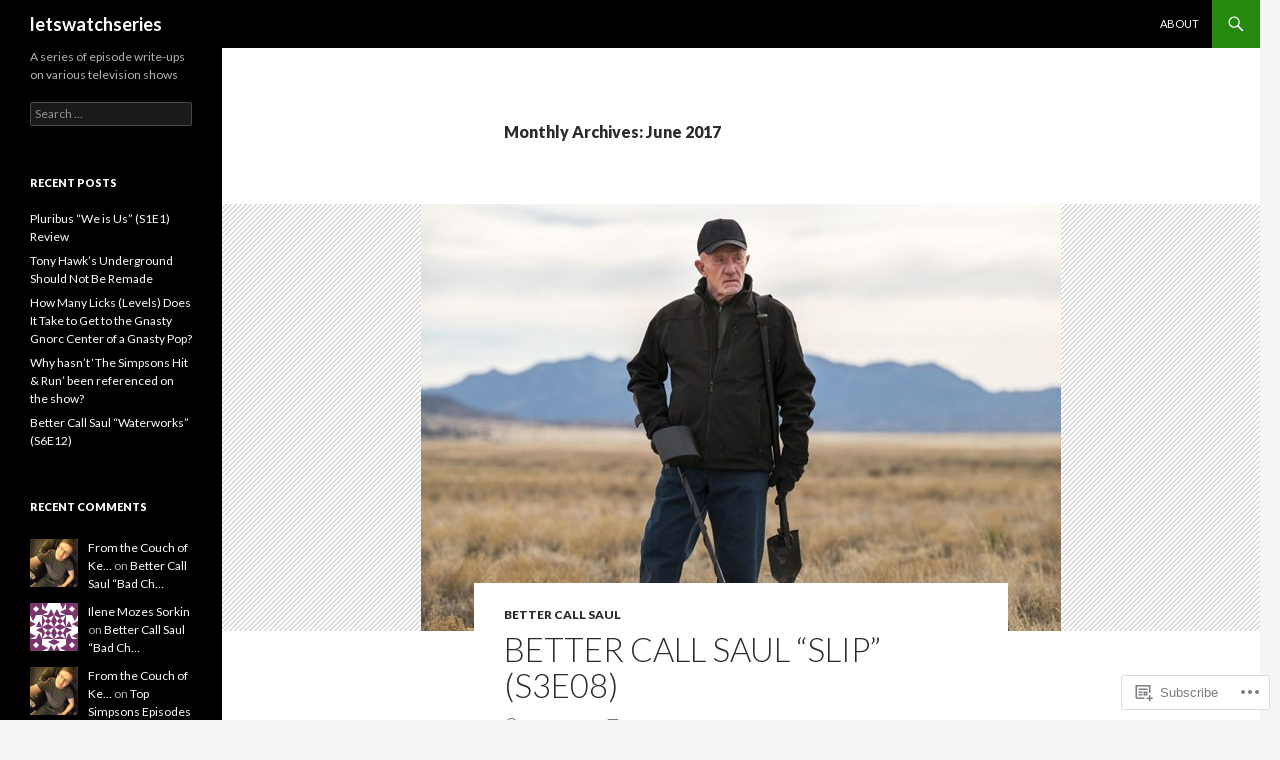

--- FILE ---
content_type: text/html; charset=UTF-8
request_url: https://letswatchseries.blog/2017/06/
body_size: 29828
content:
<!DOCTYPE html>
<!--[if IE 7]>
<html class="ie ie7" lang="en">
<![endif]-->
<!--[if IE 8]>
<html class="ie ie8" lang="en">
<![endif]-->
<!--[if !(IE 7) & !(IE 8)]><!-->
<html lang="en">
<!--<![endif]-->
<head>
	<meta charset="UTF-8">
	<meta name="viewport" content="width=device-width">
	<title>June | 2017 | letswatchseries</title>
	<link rel="profile" href="https://gmpg.org/xfn/11">
	<link rel="pingback" href="https://letswatchseries.blog/xmlrpc.php">
	<!--[if lt IE 9]>
	<script src="https://s0.wp.com/wp-content/themes/pub/twentyfourteen/js/html5.js?m=1394055187i&amp;ver=3.7.0"></script>
	<![endif]-->
	<meta name='robots' content='max-image-preview:large' />

<!-- Async WordPress.com Remote Login -->
<script id="wpcom_remote_login_js">
var wpcom_remote_login_extra_auth = '';
function wpcom_remote_login_remove_dom_node_id( element_id ) {
	var dom_node = document.getElementById( element_id );
	if ( dom_node ) { dom_node.parentNode.removeChild( dom_node ); }
}
function wpcom_remote_login_remove_dom_node_classes( class_name ) {
	var dom_nodes = document.querySelectorAll( '.' + class_name );
	for ( var i = 0; i < dom_nodes.length; i++ ) {
		dom_nodes[ i ].parentNode.removeChild( dom_nodes[ i ] );
	}
}
function wpcom_remote_login_final_cleanup() {
	wpcom_remote_login_remove_dom_node_classes( "wpcom_remote_login_msg" );
	wpcom_remote_login_remove_dom_node_id( "wpcom_remote_login_key" );
	wpcom_remote_login_remove_dom_node_id( "wpcom_remote_login_validate" );
	wpcom_remote_login_remove_dom_node_id( "wpcom_remote_login_js" );
	wpcom_remote_login_remove_dom_node_id( "wpcom_request_access_iframe" );
	wpcom_remote_login_remove_dom_node_id( "wpcom_request_access_styles" );
}

// Watch for messages back from the remote login
window.addEventListener( "message", function( e ) {
	if ( e.origin === "https://r-login.wordpress.com" ) {
		var data = {};
		try {
			data = JSON.parse( e.data );
		} catch( e ) {
			wpcom_remote_login_final_cleanup();
			return;
		}

		if ( data.msg === 'LOGIN' ) {
			// Clean up the login check iframe
			wpcom_remote_login_remove_dom_node_id( "wpcom_remote_login_key" );

			var id_regex = new RegExp( /^[0-9]+$/ );
			var token_regex = new RegExp( /^.*|.*|.*$/ );
			if (
				token_regex.test( data.token )
				&& id_regex.test( data.wpcomid )
			) {
				// We have everything we need to ask for a login
				var script = document.createElement( "script" );
				script.setAttribute( "id", "wpcom_remote_login_validate" );
				script.src = '/remote-login.php?wpcom_remote_login=validate'
					+ '&wpcomid=' + data.wpcomid
					+ '&token=' + encodeURIComponent( data.token )
					+ '&host=' + window.location.protocol
					+ '//' + window.location.hostname
					+ '&postid=286'
					+ '&is_singular=';
				document.body.appendChild( script );
			}

			return;
		}

		// Safari ITP, not logged in, so redirect
		if ( data.msg === 'LOGIN-REDIRECT' ) {
			window.location = 'https://wordpress.com/log-in?redirect_to=' + window.location.href;
			return;
		}

		// Safari ITP, storage access failed, remove the request
		if ( data.msg === 'LOGIN-REMOVE' ) {
			var css_zap = 'html { -webkit-transition: margin-top 1s; transition: margin-top 1s; } /* 9001 */ html { margin-top: 0 !important; } * html body { margin-top: 0 !important; } @media screen and ( max-width: 782px ) { html { margin-top: 0 !important; } * html body { margin-top: 0 !important; } }';
			var style_zap = document.createElement( 'style' );
			style_zap.type = 'text/css';
			style_zap.appendChild( document.createTextNode( css_zap ) );
			document.body.appendChild( style_zap );

			var e = document.getElementById( 'wpcom_request_access_iframe' );
			e.parentNode.removeChild( e );

			document.cookie = 'wordpress_com_login_access=denied; path=/; max-age=31536000';

			return;
		}

		// Safari ITP
		if ( data.msg === 'REQUEST_ACCESS' ) {
			console.log( 'request access: safari' );

			// Check ITP iframe enable/disable knob
			if ( wpcom_remote_login_extra_auth !== 'safari_itp_iframe' ) {
				return;
			}

			// If we are in a "private window" there is no ITP.
			var private_window = false;
			try {
				var opendb = window.openDatabase( null, null, null, null );
			} catch( e ) {
				private_window = true;
			}

			if ( private_window ) {
				console.log( 'private window' );
				return;
			}

			var iframe = document.createElement( 'iframe' );
			iframe.id = 'wpcom_request_access_iframe';
			iframe.setAttribute( 'scrolling', 'no' );
			iframe.setAttribute( 'sandbox', 'allow-storage-access-by-user-activation allow-scripts allow-same-origin allow-top-navigation-by-user-activation' );
			iframe.src = 'https://r-login.wordpress.com/remote-login.php?wpcom_remote_login=request_access&origin=' + encodeURIComponent( data.origin ) + '&wpcomid=' + encodeURIComponent( data.wpcomid );

			var css = 'html { -webkit-transition: margin-top 1s; transition: margin-top 1s; } /* 9001 */ html { margin-top: 46px !important; } * html body { margin-top: 46px !important; } @media screen and ( max-width: 660px ) { html { margin-top: 71px !important; } * html body { margin-top: 71px !important; } #wpcom_request_access_iframe { display: block; height: 71px !important; } } #wpcom_request_access_iframe { border: 0px; height: 46px; position: fixed; top: 0; left: 0; width: 100%; min-width: 100%; z-index: 99999; background: #23282d; } ';

			var style = document.createElement( 'style' );
			style.type = 'text/css';
			style.id = 'wpcom_request_access_styles';
			style.appendChild( document.createTextNode( css ) );
			document.body.appendChild( style );

			document.body.appendChild( iframe );
		}

		if ( data.msg === 'DONE' ) {
			wpcom_remote_login_final_cleanup();
		}
	}
}, false );

// Inject the remote login iframe after the page has had a chance to load
// more critical resources
window.addEventListener( "DOMContentLoaded", function( e ) {
	var iframe = document.createElement( "iframe" );
	iframe.style.display = "none";
	iframe.setAttribute( "scrolling", "no" );
	iframe.setAttribute( "id", "wpcom_remote_login_key" );
	iframe.src = "https://r-login.wordpress.com/remote-login.php"
		+ "?wpcom_remote_login=key"
		+ "&origin=aHR0cHM6Ly9sZXRzd2F0Y2hzZXJpZXMuYmxvZw%3D%3D"
		+ "&wpcomid=107205813"
		+ "&time=" + Math.floor( Date.now() / 1000 );
	document.body.appendChild( iframe );
}, false );
</script>
<link rel='dns-prefetch' href='//s0.wp.com' />
<link rel='dns-prefetch' href='//fonts-api.wp.com' />
<link href='https://fonts.gstatic.com' crossorigin rel='preconnect' />
<link rel="alternate" type="application/rss+xml" title="letswatchseries &raquo; Feed" href="https://letswatchseries.blog/feed/" />
<link rel="alternate" type="application/rss+xml" title="letswatchseries &raquo; Comments Feed" href="https://letswatchseries.blog/comments/feed/" />
	<script type="text/javascript">
		/* <![CDATA[ */
		function addLoadEvent(func) {
			var oldonload = window.onload;
			if (typeof window.onload != 'function') {
				window.onload = func;
			} else {
				window.onload = function () {
					oldonload();
					func();
				}
			}
		}
		/* ]]> */
	</script>
	<style id='wp-emoji-styles-inline-css'>

	img.wp-smiley, img.emoji {
		display: inline !important;
		border: none !important;
		box-shadow: none !important;
		height: 1em !important;
		width: 1em !important;
		margin: 0 0.07em !important;
		vertical-align: -0.1em !important;
		background: none !important;
		padding: 0 !important;
	}
/*# sourceURL=wp-emoji-styles-inline-css */
</style>
<link crossorigin='anonymous' rel='stylesheet' id='all-css-2-1' href='/wp-content/plugins/gutenberg-core/v22.2.0/build/styles/block-library/style.css?m=1764855221i&cssminify=yes' type='text/css' media='all' />
<style id='wp-block-library-inline-css'>
.has-text-align-justify {
	text-align:justify;
}
.has-text-align-justify{text-align:justify;}

/*# sourceURL=wp-block-library-inline-css */
</style><style id='global-styles-inline-css'>
:root{--wp--preset--aspect-ratio--square: 1;--wp--preset--aspect-ratio--4-3: 4/3;--wp--preset--aspect-ratio--3-4: 3/4;--wp--preset--aspect-ratio--3-2: 3/2;--wp--preset--aspect-ratio--2-3: 2/3;--wp--preset--aspect-ratio--16-9: 16/9;--wp--preset--aspect-ratio--9-16: 9/16;--wp--preset--color--black: #000;--wp--preset--color--cyan-bluish-gray: #abb8c3;--wp--preset--color--white: #fff;--wp--preset--color--pale-pink: #f78da7;--wp--preset--color--vivid-red: #cf2e2e;--wp--preset--color--luminous-vivid-orange: #ff6900;--wp--preset--color--luminous-vivid-amber: #fcb900;--wp--preset--color--light-green-cyan: #7bdcb5;--wp--preset--color--vivid-green-cyan: #00d084;--wp--preset--color--pale-cyan-blue: #8ed1fc;--wp--preset--color--vivid-cyan-blue: #0693e3;--wp--preset--color--vivid-purple: #9b51e0;--wp--preset--color--green: #24890d;--wp--preset--color--dark-gray: #2b2b2b;--wp--preset--color--medium-gray: #767676;--wp--preset--color--light-gray: #f5f5f5;--wp--preset--gradient--vivid-cyan-blue-to-vivid-purple: linear-gradient(135deg,rgb(6,147,227) 0%,rgb(155,81,224) 100%);--wp--preset--gradient--light-green-cyan-to-vivid-green-cyan: linear-gradient(135deg,rgb(122,220,180) 0%,rgb(0,208,130) 100%);--wp--preset--gradient--luminous-vivid-amber-to-luminous-vivid-orange: linear-gradient(135deg,rgb(252,185,0) 0%,rgb(255,105,0) 100%);--wp--preset--gradient--luminous-vivid-orange-to-vivid-red: linear-gradient(135deg,rgb(255,105,0) 0%,rgb(207,46,46) 100%);--wp--preset--gradient--very-light-gray-to-cyan-bluish-gray: linear-gradient(135deg,rgb(238,238,238) 0%,rgb(169,184,195) 100%);--wp--preset--gradient--cool-to-warm-spectrum: linear-gradient(135deg,rgb(74,234,220) 0%,rgb(151,120,209) 20%,rgb(207,42,186) 40%,rgb(238,44,130) 60%,rgb(251,105,98) 80%,rgb(254,248,76) 100%);--wp--preset--gradient--blush-light-purple: linear-gradient(135deg,rgb(255,206,236) 0%,rgb(152,150,240) 100%);--wp--preset--gradient--blush-bordeaux: linear-gradient(135deg,rgb(254,205,165) 0%,rgb(254,45,45) 50%,rgb(107,0,62) 100%);--wp--preset--gradient--luminous-dusk: linear-gradient(135deg,rgb(255,203,112) 0%,rgb(199,81,192) 50%,rgb(65,88,208) 100%);--wp--preset--gradient--pale-ocean: linear-gradient(135deg,rgb(255,245,203) 0%,rgb(182,227,212) 50%,rgb(51,167,181) 100%);--wp--preset--gradient--electric-grass: linear-gradient(135deg,rgb(202,248,128) 0%,rgb(113,206,126) 100%);--wp--preset--gradient--midnight: linear-gradient(135deg,rgb(2,3,129) 0%,rgb(40,116,252) 100%);--wp--preset--font-size--small: 13px;--wp--preset--font-size--medium: 20px;--wp--preset--font-size--large: 36px;--wp--preset--font-size--x-large: 42px;--wp--preset--font-family--albert-sans: 'Albert Sans', sans-serif;--wp--preset--font-family--alegreya: Alegreya, serif;--wp--preset--font-family--arvo: Arvo, serif;--wp--preset--font-family--bodoni-moda: 'Bodoni Moda', serif;--wp--preset--font-family--bricolage-grotesque: 'Bricolage Grotesque', sans-serif;--wp--preset--font-family--cabin: Cabin, sans-serif;--wp--preset--font-family--chivo: Chivo, sans-serif;--wp--preset--font-family--commissioner: Commissioner, sans-serif;--wp--preset--font-family--cormorant: Cormorant, serif;--wp--preset--font-family--courier-prime: 'Courier Prime', monospace;--wp--preset--font-family--crimson-pro: 'Crimson Pro', serif;--wp--preset--font-family--dm-mono: 'DM Mono', monospace;--wp--preset--font-family--dm-sans: 'DM Sans', sans-serif;--wp--preset--font-family--dm-serif-display: 'DM Serif Display', serif;--wp--preset--font-family--domine: Domine, serif;--wp--preset--font-family--eb-garamond: 'EB Garamond', serif;--wp--preset--font-family--epilogue: Epilogue, sans-serif;--wp--preset--font-family--fahkwang: Fahkwang, sans-serif;--wp--preset--font-family--figtree: Figtree, sans-serif;--wp--preset--font-family--fira-sans: 'Fira Sans', sans-serif;--wp--preset--font-family--fjalla-one: 'Fjalla One', sans-serif;--wp--preset--font-family--fraunces: Fraunces, serif;--wp--preset--font-family--gabarito: Gabarito, system-ui;--wp--preset--font-family--ibm-plex-mono: 'IBM Plex Mono', monospace;--wp--preset--font-family--ibm-plex-sans: 'IBM Plex Sans', sans-serif;--wp--preset--font-family--ibarra-real-nova: 'Ibarra Real Nova', serif;--wp--preset--font-family--instrument-serif: 'Instrument Serif', serif;--wp--preset--font-family--inter: Inter, sans-serif;--wp--preset--font-family--josefin-sans: 'Josefin Sans', sans-serif;--wp--preset--font-family--jost: Jost, sans-serif;--wp--preset--font-family--libre-baskerville: 'Libre Baskerville', serif;--wp--preset--font-family--libre-franklin: 'Libre Franklin', sans-serif;--wp--preset--font-family--literata: Literata, serif;--wp--preset--font-family--lora: Lora, serif;--wp--preset--font-family--merriweather: Merriweather, serif;--wp--preset--font-family--montserrat: Montserrat, sans-serif;--wp--preset--font-family--newsreader: Newsreader, serif;--wp--preset--font-family--noto-sans-mono: 'Noto Sans Mono', sans-serif;--wp--preset--font-family--nunito: Nunito, sans-serif;--wp--preset--font-family--open-sans: 'Open Sans', sans-serif;--wp--preset--font-family--overpass: Overpass, sans-serif;--wp--preset--font-family--pt-serif: 'PT Serif', serif;--wp--preset--font-family--petrona: Petrona, serif;--wp--preset--font-family--piazzolla: Piazzolla, serif;--wp--preset--font-family--playfair-display: 'Playfair Display', serif;--wp--preset--font-family--plus-jakarta-sans: 'Plus Jakarta Sans', sans-serif;--wp--preset--font-family--poppins: Poppins, sans-serif;--wp--preset--font-family--raleway: Raleway, sans-serif;--wp--preset--font-family--roboto: Roboto, sans-serif;--wp--preset--font-family--roboto-slab: 'Roboto Slab', serif;--wp--preset--font-family--rubik: Rubik, sans-serif;--wp--preset--font-family--rufina: Rufina, serif;--wp--preset--font-family--sora: Sora, sans-serif;--wp--preset--font-family--source-sans-3: 'Source Sans 3', sans-serif;--wp--preset--font-family--source-serif-4: 'Source Serif 4', serif;--wp--preset--font-family--space-mono: 'Space Mono', monospace;--wp--preset--font-family--syne: Syne, sans-serif;--wp--preset--font-family--texturina: Texturina, serif;--wp--preset--font-family--urbanist: Urbanist, sans-serif;--wp--preset--font-family--work-sans: 'Work Sans', sans-serif;--wp--preset--spacing--20: 0.44rem;--wp--preset--spacing--30: 0.67rem;--wp--preset--spacing--40: 1rem;--wp--preset--spacing--50: 1.5rem;--wp--preset--spacing--60: 2.25rem;--wp--preset--spacing--70: 3.38rem;--wp--preset--spacing--80: 5.06rem;--wp--preset--shadow--natural: 6px 6px 9px rgba(0, 0, 0, 0.2);--wp--preset--shadow--deep: 12px 12px 50px rgba(0, 0, 0, 0.4);--wp--preset--shadow--sharp: 6px 6px 0px rgba(0, 0, 0, 0.2);--wp--preset--shadow--outlined: 6px 6px 0px -3px rgb(255, 255, 255), 6px 6px rgb(0, 0, 0);--wp--preset--shadow--crisp: 6px 6px 0px rgb(0, 0, 0);}:where(.is-layout-flex){gap: 0.5em;}:where(.is-layout-grid){gap: 0.5em;}body .is-layout-flex{display: flex;}.is-layout-flex{flex-wrap: wrap;align-items: center;}.is-layout-flex > :is(*, div){margin: 0;}body .is-layout-grid{display: grid;}.is-layout-grid > :is(*, div){margin: 0;}:where(.wp-block-columns.is-layout-flex){gap: 2em;}:where(.wp-block-columns.is-layout-grid){gap: 2em;}:where(.wp-block-post-template.is-layout-flex){gap: 1.25em;}:where(.wp-block-post-template.is-layout-grid){gap: 1.25em;}.has-black-color{color: var(--wp--preset--color--black) !important;}.has-cyan-bluish-gray-color{color: var(--wp--preset--color--cyan-bluish-gray) !important;}.has-white-color{color: var(--wp--preset--color--white) !important;}.has-pale-pink-color{color: var(--wp--preset--color--pale-pink) !important;}.has-vivid-red-color{color: var(--wp--preset--color--vivid-red) !important;}.has-luminous-vivid-orange-color{color: var(--wp--preset--color--luminous-vivid-orange) !important;}.has-luminous-vivid-amber-color{color: var(--wp--preset--color--luminous-vivid-amber) !important;}.has-light-green-cyan-color{color: var(--wp--preset--color--light-green-cyan) !important;}.has-vivid-green-cyan-color{color: var(--wp--preset--color--vivid-green-cyan) !important;}.has-pale-cyan-blue-color{color: var(--wp--preset--color--pale-cyan-blue) !important;}.has-vivid-cyan-blue-color{color: var(--wp--preset--color--vivid-cyan-blue) !important;}.has-vivid-purple-color{color: var(--wp--preset--color--vivid-purple) !important;}.has-black-background-color{background-color: var(--wp--preset--color--black) !important;}.has-cyan-bluish-gray-background-color{background-color: var(--wp--preset--color--cyan-bluish-gray) !important;}.has-white-background-color{background-color: var(--wp--preset--color--white) !important;}.has-pale-pink-background-color{background-color: var(--wp--preset--color--pale-pink) !important;}.has-vivid-red-background-color{background-color: var(--wp--preset--color--vivid-red) !important;}.has-luminous-vivid-orange-background-color{background-color: var(--wp--preset--color--luminous-vivid-orange) !important;}.has-luminous-vivid-amber-background-color{background-color: var(--wp--preset--color--luminous-vivid-amber) !important;}.has-light-green-cyan-background-color{background-color: var(--wp--preset--color--light-green-cyan) !important;}.has-vivid-green-cyan-background-color{background-color: var(--wp--preset--color--vivid-green-cyan) !important;}.has-pale-cyan-blue-background-color{background-color: var(--wp--preset--color--pale-cyan-blue) !important;}.has-vivid-cyan-blue-background-color{background-color: var(--wp--preset--color--vivid-cyan-blue) !important;}.has-vivid-purple-background-color{background-color: var(--wp--preset--color--vivid-purple) !important;}.has-black-border-color{border-color: var(--wp--preset--color--black) !important;}.has-cyan-bluish-gray-border-color{border-color: var(--wp--preset--color--cyan-bluish-gray) !important;}.has-white-border-color{border-color: var(--wp--preset--color--white) !important;}.has-pale-pink-border-color{border-color: var(--wp--preset--color--pale-pink) !important;}.has-vivid-red-border-color{border-color: var(--wp--preset--color--vivid-red) !important;}.has-luminous-vivid-orange-border-color{border-color: var(--wp--preset--color--luminous-vivid-orange) !important;}.has-luminous-vivid-amber-border-color{border-color: var(--wp--preset--color--luminous-vivid-amber) !important;}.has-light-green-cyan-border-color{border-color: var(--wp--preset--color--light-green-cyan) !important;}.has-vivid-green-cyan-border-color{border-color: var(--wp--preset--color--vivid-green-cyan) !important;}.has-pale-cyan-blue-border-color{border-color: var(--wp--preset--color--pale-cyan-blue) !important;}.has-vivid-cyan-blue-border-color{border-color: var(--wp--preset--color--vivid-cyan-blue) !important;}.has-vivid-purple-border-color{border-color: var(--wp--preset--color--vivid-purple) !important;}.has-vivid-cyan-blue-to-vivid-purple-gradient-background{background: var(--wp--preset--gradient--vivid-cyan-blue-to-vivid-purple) !important;}.has-light-green-cyan-to-vivid-green-cyan-gradient-background{background: var(--wp--preset--gradient--light-green-cyan-to-vivid-green-cyan) !important;}.has-luminous-vivid-amber-to-luminous-vivid-orange-gradient-background{background: var(--wp--preset--gradient--luminous-vivid-amber-to-luminous-vivid-orange) !important;}.has-luminous-vivid-orange-to-vivid-red-gradient-background{background: var(--wp--preset--gradient--luminous-vivid-orange-to-vivid-red) !important;}.has-very-light-gray-to-cyan-bluish-gray-gradient-background{background: var(--wp--preset--gradient--very-light-gray-to-cyan-bluish-gray) !important;}.has-cool-to-warm-spectrum-gradient-background{background: var(--wp--preset--gradient--cool-to-warm-spectrum) !important;}.has-blush-light-purple-gradient-background{background: var(--wp--preset--gradient--blush-light-purple) !important;}.has-blush-bordeaux-gradient-background{background: var(--wp--preset--gradient--blush-bordeaux) !important;}.has-luminous-dusk-gradient-background{background: var(--wp--preset--gradient--luminous-dusk) !important;}.has-pale-ocean-gradient-background{background: var(--wp--preset--gradient--pale-ocean) !important;}.has-electric-grass-gradient-background{background: var(--wp--preset--gradient--electric-grass) !important;}.has-midnight-gradient-background{background: var(--wp--preset--gradient--midnight) !important;}.has-small-font-size{font-size: var(--wp--preset--font-size--small) !important;}.has-medium-font-size{font-size: var(--wp--preset--font-size--medium) !important;}.has-large-font-size{font-size: var(--wp--preset--font-size--large) !important;}.has-x-large-font-size{font-size: var(--wp--preset--font-size--x-large) !important;}.has-albert-sans-font-family{font-family: var(--wp--preset--font-family--albert-sans) !important;}.has-alegreya-font-family{font-family: var(--wp--preset--font-family--alegreya) !important;}.has-arvo-font-family{font-family: var(--wp--preset--font-family--arvo) !important;}.has-bodoni-moda-font-family{font-family: var(--wp--preset--font-family--bodoni-moda) !important;}.has-bricolage-grotesque-font-family{font-family: var(--wp--preset--font-family--bricolage-grotesque) !important;}.has-cabin-font-family{font-family: var(--wp--preset--font-family--cabin) !important;}.has-chivo-font-family{font-family: var(--wp--preset--font-family--chivo) !important;}.has-commissioner-font-family{font-family: var(--wp--preset--font-family--commissioner) !important;}.has-cormorant-font-family{font-family: var(--wp--preset--font-family--cormorant) !important;}.has-courier-prime-font-family{font-family: var(--wp--preset--font-family--courier-prime) !important;}.has-crimson-pro-font-family{font-family: var(--wp--preset--font-family--crimson-pro) !important;}.has-dm-mono-font-family{font-family: var(--wp--preset--font-family--dm-mono) !important;}.has-dm-sans-font-family{font-family: var(--wp--preset--font-family--dm-sans) !important;}.has-dm-serif-display-font-family{font-family: var(--wp--preset--font-family--dm-serif-display) !important;}.has-domine-font-family{font-family: var(--wp--preset--font-family--domine) !important;}.has-eb-garamond-font-family{font-family: var(--wp--preset--font-family--eb-garamond) !important;}.has-epilogue-font-family{font-family: var(--wp--preset--font-family--epilogue) !important;}.has-fahkwang-font-family{font-family: var(--wp--preset--font-family--fahkwang) !important;}.has-figtree-font-family{font-family: var(--wp--preset--font-family--figtree) !important;}.has-fira-sans-font-family{font-family: var(--wp--preset--font-family--fira-sans) !important;}.has-fjalla-one-font-family{font-family: var(--wp--preset--font-family--fjalla-one) !important;}.has-fraunces-font-family{font-family: var(--wp--preset--font-family--fraunces) !important;}.has-gabarito-font-family{font-family: var(--wp--preset--font-family--gabarito) !important;}.has-ibm-plex-mono-font-family{font-family: var(--wp--preset--font-family--ibm-plex-mono) !important;}.has-ibm-plex-sans-font-family{font-family: var(--wp--preset--font-family--ibm-plex-sans) !important;}.has-ibarra-real-nova-font-family{font-family: var(--wp--preset--font-family--ibarra-real-nova) !important;}.has-instrument-serif-font-family{font-family: var(--wp--preset--font-family--instrument-serif) !important;}.has-inter-font-family{font-family: var(--wp--preset--font-family--inter) !important;}.has-josefin-sans-font-family{font-family: var(--wp--preset--font-family--josefin-sans) !important;}.has-jost-font-family{font-family: var(--wp--preset--font-family--jost) !important;}.has-libre-baskerville-font-family{font-family: var(--wp--preset--font-family--libre-baskerville) !important;}.has-libre-franklin-font-family{font-family: var(--wp--preset--font-family--libre-franklin) !important;}.has-literata-font-family{font-family: var(--wp--preset--font-family--literata) !important;}.has-lora-font-family{font-family: var(--wp--preset--font-family--lora) !important;}.has-merriweather-font-family{font-family: var(--wp--preset--font-family--merriweather) !important;}.has-montserrat-font-family{font-family: var(--wp--preset--font-family--montserrat) !important;}.has-newsreader-font-family{font-family: var(--wp--preset--font-family--newsreader) !important;}.has-noto-sans-mono-font-family{font-family: var(--wp--preset--font-family--noto-sans-mono) !important;}.has-nunito-font-family{font-family: var(--wp--preset--font-family--nunito) !important;}.has-open-sans-font-family{font-family: var(--wp--preset--font-family--open-sans) !important;}.has-overpass-font-family{font-family: var(--wp--preset--font-family--overpass) !important;}.has-pt-serif-font-family{font-family: var(--wp--preset--font-family--pt-serif) !important;}.has-petrona-font-family{font-family: var(--wp--preset--font-family--petrona) !important;}.has-piazzolla-font-family{font-family: var(--wp--preset--font-family--piazzolla) !important;}.has-playfair-display-font-family{font-family: var(--wp--preset--font-family--playfair-display) !important;}.has-plus-jakarta-sans-font-family{font-family: var(--wp--preset--font-family--plus-jakarta-sans) !important;}.has-poppins-font-family{font-family: var(--wp--preset--font-family--poppins) !important;}.has-raleway-font-family{font-family: var(--wp--preset--font-family--raleway) !important;}.has-roboto-font-family{font-family: var(--wp--preset--font-family--roboto) !important;}.has-roboto-slab-font-family{font-family: var(--wp--preset--font-family--roboto-slab) !important;}.has-rubik-font-family{font-family: var(--wp--preset--font-family--rubik) !important;}.has-rufina-font-family{font-family: var(--wp--preset--font-family--rufina) !important;}.has-sora-font-family{font-family: var(--wp--preset--font-family--sora) !important;}.has-source-sans-3-font-family{font-family: var(--wp--preset--font-family--source-sans-3) !important;}.has-source-serif-4-font-family{font-family: var(--wp--preset--font-family--source-serif-4) !important;}.has-space-mono-font-family{font-family: var(--wp--preset--font-family--space-mono) !important;}.has-syne-font-family{font-family: var(--wp--preset--font-family--syne) !important;}.has-texturina-font-family{font-family: var(--wp--preset--font-family--texturina) !important;}.has-urbanist-font-family{font-family: var(--wp--preset--font-family--urbanist) !important;}.has-work-sans-font-family{font-family: var(--wp--preset--font-family--work-sans) !important;}
/*# sourceURL=global-styles-inline-css */
</style>

<style id='classic-theme-styles-inline-css'>
/*! This file is auto-generated */
.wp-block-button__link{color:#fff;background-color:#32373c;border-radius:9999px;box-shadow:none;text-decoration:none;padding:calc(.667em + 2px) calc(1.333em + 2px);font-size:1.125em}.wp-block-file__button{background:#32373c;color:#fff;text-decoration:none}
/*# sourceURL=/wp-includes/css/classic-themes.min.css */
</style>
<link crossorigin='anonymous' rel='stylesheet' id='all-css-4-1' href='/_static/??-eJx9jEEOAiEQBD/kQECjeDC+ZWEnijIwYWA3/l72op689KFTVXplCCU3zE1z6reYRYfiUwlP0VYZpwxIJE4IFRd10HOU9iFA2iuhCiI7/ROiDt9WxfETT20jCOc4YUIa2D9t5eGA91xRBMZS7ATtPkTZvCtdzNEZt7f2fHq8Afl7R7w=&cssminify=yes' type='text/css' media='all' />
<link rel='stylesheet' id='twentyfourteen-lato-css' href='https://fonts-api.wp.com/css?family=Lato%3A300%2C400%2C700%2C900%2C300italic%2C400italic%2C700italic&#038;subset=latin%2Clatin-ext&#038;display=fallback' media='all' />
<link crossorigin='anonymous' rel='stylesheet' id='all-css-6-1' href='/_static/??-eJyVjc0OwjAMg1+IYfEzJg6IR0EsCqNbm1ZLomlvT4U4cODCzbY+21hKQ1mMxZC8KdGHIIqRrdxp+nioC25BCAMLz6EW9LfckuoGX5v25MSK4j1sqcH6yD4bc920NfIffCXRx0zT++SaLruuPey78+nYji+gKkqp&cssminify=yes' type='text/css' media='all' />
<link crossorigin='anonymous' rel='stylesheet' id='all-css-8-1' href='/_static/??-eJx9y0EOAiEMheELidVM1LAwnmWGdBBTWkJLyNxedKNu3L3/JR/04oKwIRvYHTMqlLaA9XFsq7RqiAxBFdQ2QtdLkLwfvYMvmZsr1GJihYoLSRwzvtUn/6GI4kjCbEn4J9xKc6ovesvX4/kwTRfv/enxBDp+RCg=&cssminify=yes' type='text/css' media='all' />
<link crossorigin='anonymous' rel='stylesheet' id='print-css-9-1' href='/wp-content/mu-plugins/global-print/global-print.css?m=1465851035i&cssminify=yes' type='text/css' media='print' />
<style id='jetpack-global-styles-frontend-style-inline-css'>
:root { --font-headings: unset; --font-base: unset; --font-headings-default: -apple-system,BlinkMacSystemFont,"Segoe UI",Roboto,Oxygen-Sans,Ubuntu,Cantarell,"Helvetica Neue",sans-serif; --font-base-default: -apple-system,BlinkMacSystemFont,"Segoe UI",Roboto,Oxygen-Sans,Ubuntu,Cantarell,"Helvetica Neue",sans-serif;}
/*# sourceURL=jetpack-global-styles-frontend-style-inline-css */
</style>
<link crossorigin='anonymous' rel='stylesheet' id='all-css-12-1' href='/wp-content/themes/h4/global.css?m=1420737423i&cssminify=yes' type='text/css' media='all' />
<script id="wpcom-actionbar-placeholder-js-extra">
var actionbardata = {"siteID":"107205813","postID":"0","siteURL":"https://letswatchseries.blog","xhrURL":"https://letswatchseries.blog/wp-admin/admin-ajax.php","nonce":"254b6b84e8","isLoggedIn":"","statusMessage":"","subsEmailDefault":"instantly","proxyScriptUrl":"https://s0.wp.com/wp-content/js/wpcom-proxy-request.js?m=1513050504i&amp;ver=20211021","i18n":{"followedText":"New posts from this site will now appear in your \u003Ca href=\"https://wordpress.com/reader\"\u003EReader\u003C/a\u003E","foldBar":"Collapse this bar","unfoldBar":"Expand this bar","shortLinkCopied":"Shortlink copied to clipboard."}};
//# sourceURL=wpcom-actionbar-placeholder-js-extra
</script>
<script id="jetpack-mu-wpcom-settings-js-before">
var JETPACK_MU_WPCOM_SETTINGS = {"assetsUrl":"https://s0.wp.com/wp-content/mu-plugins/jetpack-mu-wpcom-plugin/sun/jetpack_vendor/automattic/jetpack-mu-wpcom/src/build/"};
//# sourceURL=jetpack-mu-wpcom-settings-js-before
</script>
<script crossorigin='anonymous' type='text/javascript'  src='/_static/??-eJzTLy/QTc7PK0nNK9HPKtYvyinRLSjKr6jUyyrW0QfKZeYl55SmpBaDJLMKS1OLKqGUXm5mHkFFurmZ6UWJJalQxfa5tobmRgamxgZmFpZZACbyLJI='></script>
<script id="rlt-proxy-js-after">
	rltInitialize( {"token":null,"iframeOrigins":["https:\/\/widgets.wp.com"]} );
//# sourceURL=rlt-proxy-js-after
</script>
<link rel="EditURI" type="application/rsd+xml" title="RSD" href="https://letswatchseries.wordpress.com/xmlrpc.php?rsd" />
<meta name="generator" content="WordPress.com" />

<!-- Jetpack Open Graph Tags -->
<meta property="og:type" content="website" />
<meta property="og:title" content="June 2017 &#8211; letswatchseries" />
<meta property="og:site_name" content="letswatchseries" />
<meta property="og:image" content="https://s0.wp.com/i/blank.jpg?m=1383295312i" />
<meta property="og:image:width" content="200" />
<meta property="og:image:height" content="200" />
<meta property="og:image:alt" content="" />
<meta property="og:locale" content="en_US" />

<!-- End Jetpack Open Graph Tags -->
<link rel="shortcut icon" type="image/x-icon" href="https://s0.wp.com/i/favicon.ico?m=1713425267i" sizes="16x16 24x24 32x32 48x48" />
<link rel="icon" type="image/x-icon" href="https://s0.wp.com/i/favicon.ico?m=1713425267i" sizes="16x16 24x24 32x32 48x48" />
<link rel="apple-touch-icon" href="https://s0.wp.com/i/webclip.png?m=1713868326i" />
<link rel="search" type="application/opensearchdescription+xml" href="https://letswatchseries.blog/osd.xml" title="letswatchseries" />
<link rel="search" type="application/opensearchdescription+xml" href="https://s1.wp.com/opensearch.xml" title="WordPress.com" />
<style>.recentcomments a{display:inline !important;padding:0 !important;margin:0 !important;}</style>		<style type="text/css">
			.recentcomments a {
				display: inline !important;
				padding: 0 !important;
				margin: 0 !important;
			}

			table.recentcommentsavatartop img.avatar, table.recentcommentsavatarend img.avatar {
				border: 0px;
				margin: 0;
			}

			table.recentcommentsavatartop a, table.recentcommentsavatarend a {
				border: 0px !important;
				background-color: transparent !important;
			}

			td.recentcommentsavatarend, td.recentcommentsavatartop {
				padding: 0px 0px 1px 0px;
				margin: 0px;
			}

			td.recentcommentstextend {
				border: none !important;
				padding: 0px 0px 2px 10px;
			}

			.rtl td.recentcommentstextend {
				padding: 0px 10px 2px 0px;
			}

			td.recentcommentstexttop {
				border: none;
				padding: 0px 0px 0px 10px;
			}

			.rtl td.recentcommentstexttop {
				padding: 0px 10px 0px 0px;
			}
		</style>
		<meta name="description" content="2 posts published by From the Couch of Kevin during June 2017" />
</head>

<body class="archive date wp-embed-responsive wp-theme-pubtwentyfourteen customizer-styles-applied masthead-fixed list-view full-width jetpack-reblog-enabled">
<div id="page" class="hfeed site">
	
	<header id="masthead" class="site-header">
		<div class="header-main">
			<h1 class="site-title"><a href="https://letswatchseries.blog/" rel="home">letswatchseries</a></h1>

			<div class="search-toggle">
				<a href="#search-container" class="screen-reader-text" aria-expanded="false" aria-controls="search-container">Search</a>
			</div>

			<nav id="primary-navigation" class="site-navigation primary-navigation">
				<button class="menu-toggle">Primary Menu</button>
				<a class="screen-reader-text skip-link" href="#content">Skip to content</a>
				<div id="primary-menu" class="nav-menu"><ul>
<li class="page_item page-item-1"><a href="https://letswatchseries.blog/about/">About</a></li>
</ul></div>
			</nav>
		</div>

		<div id="search-container" class="search-box-wrapper hide">
			<div class="search-box">
				<form role="search" method="get" class="search-form" action="https://letswatchseries.blog/">
				<label>
					<span class="screen-reader-text">Search for:</span>
					<input type="search" class="search-field" placeholder="Search &hellip;" value="" name="s" />
				</label>
				<input type="submit" class="search-submit" value="Search" />
			</form>			</div>
		</div>
	</header><!-- #masthead -->

	<div id="main" class="site-main">

	<section id="primary" class="content-area">
		<div id="content" class="site-content" role="main">

			
			<header class="page-header">
				<h1 class="page-title">
					Monthly Archives: June 2017				</h1>
			</header><!-- .page-header -->

				
<article id="post-286" class="post-286 post type-post status-publish format-standard has-post-thumbnail hentry category-better-call-saul tag-better-call-saul-slip-review">
	
	<a class="post-thumbnail" href="https://letswatchseries.blog/2017/06/08/better-call-saul-slip-s3e08/" aria-hidden="true">
			<img width="640" height="427" src="https://letswatchseries.blog/wp-content/uploads/2017/06/bcs-slip1.jpg?w=640&amp;h=427&amp;crop=1" class="attachment-twentyfourteen-full-width size-twentyfourteen-full-width wp-post-image" alt="" decoding="async" srcset="https://letswatchseries.blog/wp-content/uploads/2017/06/bcs-slip1.jpg 640w, https://letswatchseries.blog/wp-content/uploads/2017/06/bcs-slip1.jpg?w=150&amp;h=100&amp;crop=1 150w, https://letswatchseries.blog/wp-content/uploads/2017/06/bcs-slip1.jpg?w=300&amp;h=200&amp;crop=1 300w" sizes="(max-width: 640px) 100vw, 640px" data-attachment-id="304" data-permalink="https://letswatchseries.blog/2017/06/08/better-call-saul-slip-s3e08/bcs-slip/" data-orig-file="https://letswatchseries.blog/wp-content/uploads/2017/06/bcs-slip1.jpg" data-orig-size="640,427" data-comments-opened="1" data-image-meta="{&quot;aperture&quot;:&quot;0&quot;,&quot;credit&quot;:&quot;&quot;,&quot;camera&quot;:&quot;&quot;,&quot;caption&quot;:&quot;&quot;,&quot;created_timestamp&quot;:&quot;0&quot;,&quot;copyright&quot;:&quot;&quot;,&quot;focal_length&quot;:&quot;0&quot;,&quot;iso&quot;:&quot;0&quot;,&quot;shutter_speed&quot;:&quot;0&quot;,&quot;title&quot;:&quot;&quot;,&quot;orientation&quot;:&quot;0&quot;}" data-image-title="bcs slip" data-image-description="" data-image-caption="" data-medium-file="https://letswatchseries.blog/wp-content/uploads/2017/06/bcs-slip1.jpg?w=300" data-large-file="https://letswatchseries.blog/wp-content/uploads/2017/06/bcs-slip1.jpg?w=474" />	</a>

			
	<header class="entry-header">
				<div class="entry-meta">
			<span class="cat-links"><a href="https://letswatchseries.blog/category/better-call-saul/" rel="category tag">Better Call Saul</a></span>
		</div>
			<h1 class="entry-title"><a href="https://letswatchseries.blog/2017/06/08/better-call-saul-slip-s3e08/" rel="bookmark">Better Call Saul &#8220;Slip&#8221; (S3E08)</a></h1>
		<div class="entry-meta">
			<span class="entry-date"><a href="https://letswatchseries.blog/2017/06/08/better-call-saul-slip-s3e08/" rel="bookmark"><time class="entry-date" datetime="2017-06-08T05:43:13+00:00">June 8, 2017</time></a></span> <span class="byline"><span class="author vcard"><a class="url fn n" href="https://letswatchseries.blog/author/eatonkevin123/" rel="author">From the Couch of Kevin</a></span></span>			<span class="comments-link"><a href="https://letswatchseries.blog/2017/06/08/better-call-saul-slip-s3e08/#respond">Leave a comment</a></span>
						</div><!-- .entry-meta -->
	</header><!-- .entry-header -->

		<div class="entry-content">
		<p>Eight episodes in, I feel that &#8220;Slip&#8221; did such a great job at bringing a lot of character/story points to a head, some of which I&#8217;ve been anticipating for a while. It&#8217;s weird because &#8220;Chicanery&#8221; is essentially this season&#8217;s big climax, (almost reminding me of &#8220;One Minute&#8221; from <em>Breaking Bad&#8217;s</em> third season), and while it&#8217;s absolutely paramount to explore the fallout from that episode (as we have), I&#8217;m still impressed with how successfully the story continues to push forward. It&#8217;s like the writers could easily rest their backs and take the time to plan their next move, as Kim suggested to Jimmy, or they could take Jimmy&#8217;s lead and hustle full-tilt to meet certain ends. I find this exciting because we already know the long-term direction for the show, but in terms of how the journey unfolds, I feel a current sense of charging into the dark. Obviously the writers have had an end game to this season for a while, but you can tell they&#8217;re locked on something good.</p>
<p>So right off the bat, Marco returns in a flashback being the first time since &#8220;Marco&#8221;, the season 1 finale. I wasn&#8217;t quite sure when this was taking place, but it felt like it was during the time of that very episode, considering Marco speaks of Jimmy&#8217;s mom as if in tribute after learning of her passing, as well as Jimmy&#8217;s hair being its usual current style. Something came to me when I was watching this cold open. It&#8217;s not so much that Jimmy feels a divide between him and his father because of their opposing morals, but there&#8217;s also a matter of neglect. Chuck is the smart brother which is a quality I feel Jimmy may have always admired, so when Jimmy exercises small bouts of obscure knowledge in front of his father (like knowing specific coins, rarity, and worth), only to be immediately ignored and interrupted in exchange for his dad being more concerned with returning the coin, it&#8217;s no wonder that Jimmy harbors such a resentment towards him.</p>
<p>The same thing happened in the cold open of &#8220;Inflatable&#8221; when young Jimmy tries to warn his father of the con-artist (another instance where Jimmy is very smart) only for his father to not give an inch of credit to Jimmy over this suspicion. Jimmy sincerely tried to get close with his father many times but they were just never quite on the same page. Perhaps when Jimmy says, &#8220;he never did what he had to do&#8221;, it doesn&#8217;t just pertain to not being sucker, but to also being a proper father and acknowledging Jimmy when instances of true individual expression called for it. It was great to see Marco nostalgic over Jimmy&#8217;s folks. It reminded us that Jimmy&#8217;s dismissive attitude towards them is an issue that&#8217;s exclusive to Jimmy and that just because Marco can tend to be the devil on Jimmy&#8217;s shoulder, doesn&#8217;t mean he needs to see eye to eye over conditions of the heart. I really liked that. Before the camera cuts, the final act of Jimmy swiping those coins felt coated in a layer of spite and expressed a sense of reveling in what he was able to take during the time his parents were still kicking around.</p>
<p>As much as I&#8217;ve been rattling on since &#8220;Nailed&#8221; about what the good samaritan&#8217;s death meant to Mike, it was a complete surprise to me when it turned out the favor Mike needed from Nacho was the murder victim&#8217;s whereabouts. As soon as I saw Mike drive passed the Oasis sign from the truck heist, it all hit me at once. The entire sequence was done so thoughtfully and with such care. If this was a scene where Mike is undergoing preparation for a heist, the image of him in a forward cap* with a metal detector would be played ironically or punched up since this is a get-up we&#8217;re unfamiliar with. There&#8217;s no such sense of that in this scene. There&#8217;s one cool shot of the metal detector&#8217;s control panel but it&#8217;s tasteful and beyond that there&#8217;s nothing flashy going on even when director Adam Bernstein is shooting it in a very unique way. The overhead shot with multiple Mikes fading in and out to express the passage of time is done appropriately. Everything regarding Mike&#8217;s conflict with the good samaritan&#8217;s death has lived on through subtext up until now so to get this moment where Mike recovers the physical body, it&#8217;s very moving. Just seeing a hand with a ring on it was enough to illustrate that there are indeed loved ones out there wondering what happened.</p>
<p><em>*The forward cap is a key aesthetic in this moment for me. You could really feel that he&#8217;s a father here, or even a grandfather and it makes the recovery of the body all the more cathartic. Jonathan Banks brought a lot of weight to this. The look on his face when he finds the body is profoundly sad and harrowing.</em></p>
<p>One of the aspects I&#8217;ve been looking forward to is further exploration of Chuck&#8217;s condition. After an episode where Chuck was completely absent, immediately diving head-on into an appointment with Dr. Cruz made for a fresh and compelling change of pace from what we&#8217;re used to seeing. The display of his newfound self-awareness and aim to improve shows us a more hopeful Chuck. Whether you sympathize with his character or not, it&#8217;s hard not to root for the guy when he&#8217;s finally in the best position to getting better. At the end of the day, he has a sickness. I remember back in the season 2 finale, after Chuck hit his head at the print shop and went through the horrific ordeal of being brought to the hospital, his persistence afterwards to derail Jimmy felt too unhealthy and toxic.</p>
<p>Sure, he was subject to a major injustice brought on by Jimmy, but after Ernie protected Jimmy by saying he called him earlier, everything was clearly at a loss and might have been better off for Chuck to just walk away at that point. Even if it just simply means he has to shut Jimmy out from his life, because as Howard stated in &#8220;Off Brand&#8221;, Jimmy is just not worth it. Anyway, I&#8217;m glad that Chuck for the first time is focusing on himself with no ulterior motive. His sentiments of &#8220;If it isn&#8217;t real&#8230;then what I have done?&#8221; elicited a very powerful feeling of wasted time and opportunity. That&#8217;s a rough realization to come to and it&#8217;s going to be even more depressing now that Jimmy may have possibly squashed any further hopes and dreams in the event that he does get better. I think Chuck&#8217;s premiums going up are just the start of his problems. What if it leads to not being able to practice law at all?</p>
<p>Last episode&#8217;s &#8220;Expenses&#8221; showed Jimmy in a constant, unforgiving rut so as the twins of &#8216;ABQ In Tune&#8217; decide to renege on their deal, it looks like this unfortunate trend will continue. &#8220;Slip&#8221; was an episode though that had Jimmy quickly recalibrating to his situation. Slippin&#8217; Jimmy lives and we&#8217;re finally shown his legendary pratfall after only hearing about it through stories, coincidentally told to the skater twins in the pilot. I love how the special effect of Jimmy falling was absolutely believable, visually, yet there was a hint of it that made it look quite surreal in the process. It was perfect and felt reminiscent of when something weird, strange, or outlandish occurs on <em>Mad Men</em>.</p>
<p><a href="https://www.youtube.com/watch?v=nbFRuHeOrwM" rel="nofollow">https://www.youtube.com/watch?v=nbFRuHeOrwM</a></p>
<p>Also I forgot to mention this in the last review (thankfully it becomes more prominent here) but Jimmy pining over a Ritchie Blackmore signed guitar and then playing &#8220;Smoke on the Water&#8221; (season 1&#8217;s ending song) after obtaining it from his fall, it almost feels too on the nose, yet with intention. I mean what are the chances that he would get that guitar? I did a rewatch of season 1 earlier this year and I considered the choice of &#8220;Smoke on the Water&#8221; being used. Other than what relates from the content of the song, I doubt anyone who has ever had a guitar, whether you followed through with it or not, has not played the tune to &#8220;Smoke on the Water&#8221;. It&#8217;s the easiest series of notes to learn which is fitting for Jimmy, being the guy who takes pride in the simplest route.</p>
<p>Another long anticipated moment for me was when Howard confronted Kim, holding nothing back in the process. The tension between them has been bubbling for a while so to see them sniping at each other outside in front of the valet was just so good. It&#8217;s far off from how they used to interact with each other in the first season. Howard gracefully demonstrates to Kevin and Paige that just because he lost their business doesn&#8217;t mean he&#8217;s doesn&#8217;t wish them the best after Kim&#8217;s handling of their case. Obviously this is politics to maintain the reputation of his business, as he does with all his clients, but I believe Howard is able to do this because his good manners are genuinely of his own nature. It&#8217;s a message to Kim that just because she&#8217;s now off on our own, doesn&#8217;t mean that ties should be cut, especially after Howard was her mentor and helped her grow as a lawyer to begin with. It&#8217;s a sense of community within their field that shouldn&#8217;t be sneezed at and Kim understands this, but things are obviously more complicated. She writes a check to cover her loan which is more of a conditional reply than a kind gesture. She wants to be free of him and while I don&#8217;t think he&#8217;s trying to control her, he definitely disagrees that she&#8217;s earned the right to come off innocent in all of this. I think I&#8217;ll always lean a tad more on Howard&#8217;s side regarding all of this, but Kim did have a point in how Howard pretty much turned a blind eye to Chuck&#8217;s obvious mental illness in order to benefit and save face. Plus, man was he brutal with keeping her in doc review.</p>
<p>I&#8217;d like to take back what I initially said earlier in the season being that Hector Salamanca&#8217;s fall from grace should play as a backseat &#8216;aha!&#8217; moment to a grander, unique story that only <em>Better Call Saul</em> could tell. I&#8217;d be lying if I said I&#8217;m not absolutely entertained and fraught with anxiety over how Hector&#8217;s situation is going to play out and what possible collateral damage can occur from all of this. This show is indeed a <em>Breaking Bad</em> prequel for a reason and <em>Better Call Saul</em> still manages to be unique and unpredictable in how it orchestrates events to which we already know the outcome. What we don&#8217;t know is what happens to Nacho. I actually really care about him despite the fact that we&#8217;re essentially rooting for a criminal to murder another criminal. The scene of him at his father&#8217;s upholstery business, practicing and failing to get the pills to fall into the coat pocket was the perfect set-up for this hair-puller:</p>
<div class="embed-youtube"><iframe title="Better Call Saul: &#039;The Pill Swap&#039; Talked About Scene Ep. 308" width="474" height="267" src="https://www.youtube.com/embed/BzbmmpTHsCU?start=1&#038;feature=oembed" frameborder="0" allow="accelerometer; autoplay; clipboard-write; encrypted-media; gyroscope; picture-in-picture; web-share" referrerpolicy="strict-origin-when-cross-origin" allowfullscreen></iframe></div>
<p>Every beat of this scene is brilliantly uncomfortable from Nacho reaching into the wrong pocket to him dropping one of the pills on the chair while having to be quiet about it. The miracle toss he makes was one of the most intense things I&#8217;ve ever experienced from something so mundane and seemingly simple. It was like doing a cartwheel on the edge of a skyscraper. David Porter&#8217;s score in the moment of that toss emitted a feeling as if fate itself or the gods were screaming/cheering over the wildness of the outcome. I was also reminded of <em>Breaking Bad</em> as Nacho approaches the expresso machine, seeing as this is where Jesse Pinkman plays with the idea of a delivery system in poisoning Gus (&#8220;Problem Dog&#8221;) only to never go through with it. Nacho&#8217;s approaching the expresso machine <em>after</em> committing the crime has kind of a mirror effect. My only question now though is whether Nacho is out of the woods. A famous quote from Omar Little (<em>The Wire</em>) states &#8220;You come at the king, you best not miss&#8221; and we all know Hector will live from this. We also know that Nacho is to blame for something very big when Saul gets kidnapped from Walt and Jesse. If there&#8217;s any tell that points to Nacho being responsible, it most likely will derive from when he eventually switches the pills back.</p>
<p>Speaking of committing, Jimmy&#8217;s fall earlier in the episode wasn&#8217;t fake. He had no issue in actually hurting his back in order to get what he wanted which is probably how his young, leaner version of himself always did it. In turn, he&#8217;s able to use his real injury as part of his narrative against the parks and rec guy as he threatens to sue the man personally. Again, Jimmy is back and in complete opposite form than how we saw in last episode. Lounging in the dirt surrounded by garbage when he&#8217;s supposed to be doing his community service is such an appropriate image too.</p>
<p>The episode ends with Mike also committing to something big as we&#8217;re given a handshake that finally solidifies the union between him and Gus even though the future of that handshake will lead to so much death and chaos. We still don&#8217;t even know, pre-Walter White, how Mike becomes so accustomed to killing people simply because it&#8217;s part of the job. Luckily Gus is a reasonable man and the people that will meet their deaths are &#8216;in the game&#8217; but there&#8217;s a gap that still needs to be filled in order to get him there. Other than that, Gus doesn&#8217;t want his money, but just Mike and the work he can provide. It was pretty bold for Mike to just agree on that without really knowing what Gus could truly want out of him.</p>
<p>More thoughts:</p>
<p>&#8211; In the spirit of going over the multiple meanings of the episode&#8217;s title, &#8216;slip&#8217; obviously refers to Jimmy&#8217;s fall, but also of Mike giving the police the slip on the good samaritan&#8217;s whereabouts. Kim slips Howard a check for her loan and one slip from Nacho in swapping those pills and he would be a dead man!</p>
<p>-There&#8217;s something about this show with twins huh? First the skater twins break their legs and now the owners of &#8216;ABQ In Tune&#8217; fall prey to Jimmy. Even in <em>Breaking Bad</em> Saul&#8217;s actions will end up severely crippling Ted Beneke, a father of twin daughters. No twins are safe from the misfortune Jimmy brings. At this point, Tuco&#8217;s cousins better watch out.</p>
<p>-I missed it on my first watch but Francesca hiding her Hawaii magazine as Kim walks from Jimmy&#8217;s office to hers was funny. Already looking for an escape, it&#8217;s a change from the interviewee who was hoping to get employed here in the beginning of the season.</p>
<p>&#8211; Like I said, I loved everything with Nacho. I especially liked the idea of obstructing the air conditioning unit in order to sweat Hector into removing his jacket. The leap that Nacho makes from the dumpster to the roof was a cool stunt. I&#8217;m not sure if he did it himself or not, but a cool action moment nonetheless. I don&#8217;t what it is, but I always find it entertaining when characters on tv or in the movies are trespassing and sneaking around some place they shouldn&#8217;t at night. There&#8217;s always a calmness to it despite how potentially dangerous it could be. Also, this is unrelated but those ceiling fans in the taco restaurant were awfully depressing haha.</p>
<p>&#8211; Something about Bob Odenkirk having to pick up a dirty diaper during his community service makes me think of Vince Gilligan laughing his ass off.</p>
<p>Overall, this was one of my favorite episodes of the season. There&#8217;s just a lot happening in it, all being very interesting. I know I shouldn&#8217;t measure episodes based off the order it shares, but in terms of the 8th episode, it&#8217;s right up there with season 1&#8217;s &#8220;Rico&#8221; and season 2&#8217;s &#8220;Fifi&#8221;. And something to keep in mind as we approach this season&#8217;s penultimate episode, &#8220;Pimento&#8221; and &#8220;Nailed&#8221; managed to be series highlights for me. They&#8217;re both very important episodes so I wonder what next week&#8217;s &#8220;Fall&#8221; will manage to do. I can&#8217;t help my excitement as we await these final 2 episodes. What&#8217;s everyone else&#8217;s thoughts?</p>
	</div><!-- .entry-content -->
	
	<footer class="entry-meta"><span class="tag-links"><a href="https://letswatchseries.blog/tag/better-call-saul-slip-review/" rel="tag">better call saul slip review</a></span></footer></article><!-- #post-286 -->

<article id="post-272" class="post-272 post type-post status-publish format-standard has-post-thumbnail hentry category-twin-peaks">
	
	<a class="post-thumbnail" href="https://letswatchseries.blog/2017/06/04/twin-peaks-the-return-part-3/" aria-hidden="true">
			<img width="660" height="440" src="https://letswatchseries.blog/wp-content/uploads/2017/06/twin-peaks-return-part-31.jpg?w=660&amp;h=440&amp;crop=1" class="attachment-twentyfourteen-full-width size-twentyfourteen-full-width wp-post-image" alt="" decoding="async" srcset="https://letswatchseries.blog/wp-content/uploads/2017/06/twin-peaks-return-part-31.jpg 660w, https://letswatchseries.blog/wp-content/uploads/2017/06/twin-peaks-return-part-31.jpg?w=150&amp;h=100&amp;crop=1 150w, https://letswatchseries.blog/wp-content/uploads/2017/06/twin-peaks-return-part-31.jpg?w=300&amp;h=200&amp;crop=1 300w" sizes="(max-width: 660px) 100vw, 660px" data-attachment-id="283" data-permalink="https://letswatchseries.blog/2017/06/04/twin-peaks-the-return-part-3/part-3/" data-orig-file="https://letswatchseries.blog/wp-content/uploads/2017/06/twin-peaks-return-part-31.jpg" data-orig-size="660,440" data-comments-opened="1" data-image-meta="{&quot;aperture&quot;:&quot;0&quot;,&quot;credit&quot;:&quot;Suzanne Tenner/SHOWTIME&quot;,&quot;camera&quot;:&quot;NIKON D3&quot;,&quot;caption&quot;:&quot;Miguel Ferrer and David Lynch in a still from Twin Peaks. Photo: Suzanne Tenner/SHOWTIME&quot;,&quot;created_timestamp&quot;:&quot;1449953189&quot;,&quot;copyright&quot;:&quot;Rancho Rosa Partnership, Inc.  All Rights Reserved.&quot;,&quot;focal_length&quot;:&quot;0&quot;,&quot;iso&quot;:&quot;1600&quot;,&quot;shutter_speed&quot;:&quot;0.008&quot;,&quot;title&quot;:&quot;Part 3&quot;,&quot;orientation&quot;:&quot;1&quot;}" data-image-title="Part 3" data-image-description="" data-image-caption="&lt;p&gt;Miguel Ferrer and David Lynch in a still from Twin Peaks. Photo: Suzanne Tenner/SHOWTIME&lt;/p&gt;
" data-medium-file="https://letswatchseries.blog/wp-content/uploads/2017/06/twin-peaks-return-part-31.jpg?w=300" data-large-file="https://letswatchseries.blog/wp-content/uploads/2017/06/twin-peaks-return-part-31.jpg?w=474" />	</a>

			
	<header class="entry-header">
				<div class="entry-meta">
			<span class="cat-links"><a href="https://letswatchseries.blog/category/twin-peaks/" rel="category tag">Twin Peaks</a></span>
		</div>
			<h1 class="entry-title"><a href="https://letswatchseries.blog/2017/06/04/twin-peaks-the-return-part-3/" rel="bookmark">Twin Peaks &#8220;The Return, Part 3&#8221;</a></h1>
		<div class="entry-meta">
			<span class="entry-date"><a href="https://letswatchseries.blog/2017/06/04/twin-peaks-the-return-part-3/" rel="bookmark"><time class="entry-date" datetime="2017-06-04T19:28:39+00:00">June 4, 2017</time></a></span> <span class="byline"><span class="author vcard"><a class="url fn n" href="https://letswatchseries.blog/author/eatonkevin123/" rel="author">From the Couch of Kevin</a></span></span>			<span class="comments-link"><a href="https://letswatchseries.blog/2017/06/04/twin-peaks-the-return-part-3/#respond">Leave a comment</a></span>
						</div><!-- .entry-meta -->
	</header><!-- .entry-header -->

		<div class="entry-content">
		<p>&nbsp;</p>
<div class="embed-youtube"><iframe title="Homer Simpson Watches Twin Peaks" width="474" height="356" src="https://www.youtube.com/embed/xjDa-_Vq51I?feature=oembed" frameborder="0" allow="accelerometer; autoplay; clipboard-write; encrypted-media; gyroscope; picture-in-picture; web-share" referrerpolicy="strict-origin-when-cross-origin" allowfullscreen></iframe></div>
<p>The entire first 15 minutes of &#8220;Part 3&#8221; with Cooper in the purple/red realm is absolutely indescribable. It operated like a lucid dream where one would be lucky to recount its mood half as accurately to someone else upon waking. David Lynch, however, somehow summoned this from his mind and put it on screen, fully realized. Between the girl with no eyes, the hauntingly shrill, yet muffled sounds she made when trying to communicate to Cooper, and the use of jumping back and forth constantly between frames, it resulted in one of the most artful and otherworldly sequences I&#8217;ve ever seen on screen. The constant skipping around puts you at such unease to the point where you just have to give in to it. I felt a constant physical sensation of imminent shivering throughout, a release of fear, but I didn&#8217;t allow myself to because I invited David Lynch to play on it and pull me deeper and deeper into the strange&#8230; trusting to come out the other side somewhere wonderful. Pretty much how I approach any Lynch film.</p>
<p>When I consider the concept of life, I sometimes think of a petri dish with small microscopic organisms, all following a certain set of rules and functions. It&#8217;s so alien to us, yet it&#8217;s all in our same universe and completely within our access, properly studied. Then I think of the ocean, and how the deeper you go, the more abstract and mysterious the marine life gets (same could most definitely be said the farther you go out into space). To me, this scene was that for me. It exists in the deepest trench of the universe, so far removed from the concept of time and space and our familiar rules. However, despite all of that, the will to thrive as a living organism still extends to this mysterious world. The lady with no eyes notions Cooper to keep quiet when the banging is heard and warns Cooper with a translation of danger if he&#8217;s to go towards the strange mechanism, finally motioning him towards a door for safety. Even when she pulls the switch upon the floating construct, the sense of danger is present, and Cooper feeling sympathy for this girl being tossed into space, proves that emotion also extends to this distant pocket of a world. The stars and deep space surrounding Cooper in this moment plays as a necessary backdrop to &#8216;the unknown&#8217; which is what I&#8217;ve always thought of in regards to the blue rose in FWWM, being of the mystery or unknown that people can just never know, not because Lynch is holding it back to confound you but because &#8216;the unknown&#8217; is a very real thing.</p>
<p>*From the lever pulled, to Major Brigg&#8217;s sideways projection, it was very reminiscent to the intro of <em>Eraserhead</em> which I&#8217;ve watched again recently. I&#8217;m wondering if the mechanism was set to return to the mysterious glass box where the creature is slicing up Sam and Tracey (explaining the forewarned slicing motion the lady makes) and by her pulling the lever, the destination for Cooper to return to the real world would change, hence the swapping of Dougie at Rancho Rosa. This would also explain the number on the mechanism changing as if it&#8217;s an elevator.</p>
<p><em>&#8220;When you get there&#8230;you will&#8230;already be there.&#8221;</em> &#8211; Ronette</p>
<p>We can assume this relates to Dougie, the version of Cooper that exists almost like an anomaly from all this switching/traveling between dimensions business.</p>
<p><em>&#8220;You&#8217;d better hurry&#8230;my mother&#8217;s coming.&#8221;</em></p>
<p>???</p>
<p>Perhaps by mother, she&#8217;s referring to mother nature or whatever higher power dictates the rules of this place. Shooing Cooper like he&#8217;s a teenage boy who climbed through Ronette&#8217;s second story window suggests that what they&#8217;re doing is wrong or betrays the rules, therefore Dougie, becoming somewhat of a third version, manufactured, in order for Cooper to return to the real world. Whatever was constantly banging from beyond this room didn&#8217;t seem to want to permit this. My question from here is whether it was Bob or maybe Jeffries that was behind this? Some other supernatural force? In &#8220;Part 2&#8221;, Bob said he had a plan in order to not return to the black lodge. Electricity, however, became a factor in all of this which reminds me of Jeffries&#8217; disappearance/reappearance in the film, while also explaining Bob&#8217;s crashing and vomiting garmonbozia as if it is something he was hoping to prevent. Dougie is revealed to have a numb arm due to wearing the ring and later tells Mike in the red room that he feels funny. I took &#8216;funny&#8217; as in being something created outside of nature and it seemed fitting that as soon as we were introduced to him, he seems to be in a place where he doesn&#8217;t belong. The entire development of Rancho Rosa comes off manufactured as well, but that could just be a mere decision in aesthetics to match the feeling in regards to Dougie.</p>
<p>As Dougie&#8217;s head pops in the red room and we&#8217;re met with this gray, ugly head, it appeared strikingly similar to the creature the attacked Sam and Tracey. Whereas those two looked straight at it in horror before becoming violently mutilated, Mike makes sure to shield his eyes. Is this the creature that was banging in the beginning of the episode, similar to the banging that occurred before breaking through the mysterious glass box? Does the lady with no eyes benefit in this creature&#8217;s presence from having no eyes? Does the creature represent the truth we&#8217;re never meant to see or know?</p>
<p>We meet Jade, Dougie&#8217;s girlfriend, who ultimately serves as a guide for him, echoing similar instructions to Laura Palmer&#8217;s &#8220;you can go out now&#8221;, but then even her reminder to him that he&#8217;s missing his shoes felt like it was taking on a larger meaning as it alluded to the parallel world where Cooper left his shoes behind as he went through the mechanism. Not only does Cooper hold the key to the Great Northern Hotel, an initial token to the Cooper we know, but it also becomes the key to his survival (also having just passed Sycamore Street) as he drops it after a speed bump and the hitman misses his shot. Too much of a comedic coincidence for the universe not to be playing an important role in ensuring Cooper&#8217;s safety after this bizarre anomaly that&#8217;s occurred. It strikes me as weird too in how over the top and specifically customized that rifle was, like a toy, yet implied as completely necessary. Almost as if the guy can afford to be eccentric when tasked with correcting the universe. A shot that has to count. Jade&#8217;s yellow Jeep also stands out blatantly in contrast to the paler color scheme of the neighborhood, making for an easy target.</p>
<p>Is it just me or do you feel overwhelmed with having to keep note of numbers? 430 was the hint from the giant. 253, time and time again, which was the time Bob began to spiral out on the road, also synced by Ronette in the parallel realm. 315 is the room to the Great Northern hotel, but I&#8217;m only really noting that because it just another three digit number. 119 is what the addict kept reciting from across the street of the house where Dougie and Jade were. Every time a door is shown with a number on it, I note it but then forget and the only reason I don&#8217;t write it all down is because I know the more I do, the more confused I&#8217;m going to get in trying to crack whatever it could possibly mean. For now though, 430 and 119 are high on the list of remembering, seeing as 253 may have already fulfilled its purpose as the time of the anomaly and 315 is probably no more than just a room number. Who knows? I&#8217;m sure the use of numbers is going to sprout many mathematical theories in the future when the season is all said and done.</p>
<p>Other than reciting 119, the addict at Rancho Rosa was given a significant amount of screen time as she takes a pill, washed down with a bottle of Jack Daniels, but didn&#8217;t offer mush else. I suppose we&#8217;ll see more of her later on or perhaps she could just represent something. This is an episode by the way, that doesn&#8217;t lend itself to material that could all stand on its own and not even in the usual serialized sense. In other words, I actually find parts 3 and 4 to be much more essential to watch together, whereas I felt that part 1 and part 2 are more prone to be watched separately if you wanted to, even if Lynch may have intended for it to be viewed together considering that&#8217;s how it was presented. Overall, it&#8217;s an episode like this that proves that these 18 episodes aren&#8217;t designed to be reviewed week by week, despite the fact that I&#8217;ll continue to do so, because it&#8217;s not as if I can wrap up a single hour with some self-contained theme or element. It&#8217;s all continuing and as previously noted, we&#8217;re still in pretty much act 1 of a single film being 4 episodes in.</p>
<p>At the same time, &#8220;Part 3&#8221; does follow a theme of chance, hope, and the impossible. Cooper has been brought back to our world under the most unusual and unlikely circumstances. I think this is what made his jackpot winnings at the Silver Mustang Casino all the more unnerving. It&#8217;s as if his existence has broken the law of probability, which in turn, can extinguish hope when the universe is just committing to your good fortune. As funny or weird as it is, and how Cooper being the subject of such a fringe event puts emphasis on how important he is, this is a phenomenon that diminishes his individual self. He has always strived for and achieved good fortune from his own doing through individual spirit and good nature. Throughout this episode, he&#8217;s brought from point A to B to C by the means of being instructed and physically pushed along by outside forces. He knows how to walk and parrot phrases, but he&#8217;s generally directionless and I find it pretty impressive that the show has been able to naturally move him along without it being tedious or sacrificing the fact that Jade or the Casino employees aren&#8217;t aware of the cosmic jetlag that he&#8217;s under. From there, I can only touch on how perfectly eerie it is that the red room is marking particular gaming machines as if in some odd attempt to fix things or for some greater plan. Is it a trick? Is it the white lodge or the black lodge that&#8217;s trying to guide Cooper right now? I&#8217;ve always been confused in distinguishing the lodges to begin with.</p>
<p>To continue the tour beyond the boundaries of Twin Peaks, we are brought to FBI headquarters, Philadelphia where Gordon Cole and Albert Rosenfield provide a briefing for their agency regarding clues to a killer in Georgetown. Unless I&#8217;m mistaken, this case seems unrelated but the show took the time to bring our attention to it. The following items being (and feel free to correct me):</p>
<p>&#8211; photo of blonde lingerie model<br />
&#8211; pliers<br />
&#8211; photo of 2 girls sunbathing<br />
&#8211; photo of young boy in sailor suit<br />
&#8211; an uzi pistol with a silencer<br />
&#8211; jar of seeds/pebbles</p>
<p>After the room subsides, Tammy presents video from New York of Sam and Tracey&#8217;s death, where it turns out the creature was caught in a frame from one of the digital recordings. I&#8217;m still going with my theory that the security which was gone after having watched this building and apartment for 24 hours a day were under orders to leave, perhaps from the billionaire knowing that the phenomenon would occur that night. I don&#8217;t know. At this point, learning of the billionaire&#8217;s identity (who I believe Patrick Fischler&#8217;s Duncan Todd answers to) is just as compelling as learning of a killer in a murder mystery. The fact that the FBI are clueless on this matter makes it even more eerie, but I will say, it is reassuring to have Gordon and Albert introduced to lead us through the dark. They get a call from Black Hills, South Dakota where Cooper has supposedly been found. Their sense of urgency upon hearing this, accurately portrayed the feeling of not seeing a good friend in 25 years. I loved it.</p>
<p><a href="https://www.youtube.com/watch?v=8K_47fSG5HM" rel="nofollow">https://www.youtube.com/watch?v=8K_47fSG5HM</a></p>
<p>Another beautiful transition to the roadhouse as we bow out with The Cactus Blossoms&#8217; &#8220;Mississippi&#8221;. This is a song that reminded me of the beginning of Cooper dropping into the purple realm where before entering the room he had that view of the open water (or sea). From there, the song elicits a feeling of being far away and waiting for an arrival. Again, I just think of Cooper, being the central conflict where as an audience we anticipate his return. Just a reminder, in the season 2 finale, the last shot over the credits is a cup of coffee with Laura Palmer&#8217;s face inside. For me, this felt like a transition, whereas Laura Palmer&#8217;s homecoming picture, being a symbol of her innocence or how she was viewed at the surface, a cup of coffee would serve as Dale Cooper&#8217;s symbol. In my opinion, he is certainly the subject of the show&#8217;s mystery now just as much as Laura was.</p>
<p>Some missing pieces:</p>
<p>&#8211; Donut disturb. I love that amidst all the confusion and dark subject matter, the show is still seamlessly host to such lighthearted charm. Hawk, with the help of Andy and Lucy. continues to follow the log lady&#8217;s clues regarding Cooper&#8217;s disappearance. I love how Hawk is playing the straight man who out of the three would have the best chance to cracking this puzzle, yet he&#8217;s so stumped to the point of Andy and Lucy being just as competent, if not, more in the chances of solving this. &#8220;Let&#8217;s sit down&#8230;let me sit down&#8221; expresses Hawk&#8217;s attempt to gain a modicum of traction, yet comically shows him as a step behind. &#8220;It&#8217;s not about the bunny!/Is it about the bunny?&#8221; is also great.</p>
<p>&#8211; Dr. Jacoby uses gold spray paint for his collection of shovels. If there was ever a scene to highlight the feeling of waiting and anticipation, this is it. Jacoby is like the Mike Ehrmantraut of <em>Twin Peaks</em> right now.</p>
<p>&#8211; I loved Gordon Cole&#8217;s office with an enlarged photo of a nuclear explosion behind his desk, properly positioned between him and Albert as they&#8217;re getting a bombshell of a phone call. The mishearing jokes from Gordon were also funny. It took me a second watch to catch the radio joke after Albert&#8217;s, &#8220;The Black Hills&#8230;seriously?&#8221;.</p>
	</div><!-- .entry-content -->
	
	</article><!-- #post-272 -->
		</div><!-- #content -->
	</section><!-- #primary -->

<div id="secondary">
			<h2 class="site-description">A series of episode write-ups on various television shows</h2>
	
	
		<div id="primary-sidebar" class="primary-sidebar widget-area" role="complementary">
		<aside id="search-3" class="widget widget_search"><form role="search" method="get" class="search-form" action="https://letswatchseries.blog/">
				<label>
					<span class="screen-reader-text">Search for:</span>
					<input type="search" class="search-field" placeholder="Search &hellip;" value="" name="s" />
				</label>
				<input type="submit" class="search-submit" value="Search" />
			</form></aside>
		<aside id="recent-posts-3" class="widget widget_recent_entries">
		<h1 class="widget-title">Recent Posts</h1><nav aria-label="Recent Posts">
		<ul>
											<li>
					<a href="https://letswatchseries.blog/2025/11/08/pluribus-we-is-us-s1e1-review/">Pluribus &#8220;We is Us&#8221; (S1E1) Review</a>
									</li>
											<li>
					<a href="https://letswatchseries.blog/2025/06/23/tony-hawks-underground-should-not-be-remade/">Tony Hawk&#8217;s Underground Should Not Be Remade</a>
									</li>
											<li>
					<a href="https://letswatchseries.blog/2024/12/09/how-many-licks-levels-does-it-take-to-get-to-the-gnasty-gnorc-center-of-a-gnasty-pop/">How Many Licks (Levels) Does It Take to Get to the Gnasty Gnorc Center of a Gnasty Pop?</a>
									</li>
											<li>
					<a href="https://letswatchseries.blog/2023/08/27/why-hasnt-the-simpsons-hit-run-been-referenced-on-the-show/">Why hasn&#8217;t &#8216;The Simpsons Hit &amp; Run&#8217; been referenced on the show?</a>
									</li>
											<li>
					<a href="https://letswatchseries.blog/2022/08/15/better-call-saul-waterworks-s6e12/">Better Call Saul &#8220;Waterworks&#8221; (S6E12)</a>
									</li>
					</ul>

		</nav></aside><aside id="recent-comments-3" class="widget widget_recent_comments"><h1 class="widget-title">Recent Comments</h1>				<table class="recentcommentsavatar" cellspacing="0" cellpadding="0" border="0">
					<tr><td title="From the Couch of Kevin" class="recentcommentsavatartop" style="height:48px; width:48px;"><a href="https://letswatchseries.blog/" rel="nofollow"><img referrerpolicy="no-referrer" alt='From the Couch of Kevin&#039;s avatar' src='https://1.gravatar.com/avatar/d0a51691d1090e635e59cdd6b1cc32252dd171d181b9dfa49d8dacd3274bda4b?s=48&#038;d=identicon&#038;r=G' srcset='https://1.gravatar.com/avatar/d0a51691d1090e635e59cdd6b1cc32252dd171d181b9dfa49d8dacd3274bda4b?s=48&#038;d=identicon&#038;r=G 1x, https://1.gravatar.com/avatar/d0a51691d1090e635e59cdd6b1cc32252dd171d181b9dfa49d8dacd3274bda4b?s=72&#038;d=identicon&#038;r=G 1.5x, https://1.gravatar.com/avatar/d0a51691d1090e635e59cdd6b1cc32252dd171d181b9dfa49d8dacd3274bda4b?s=96&#038;d=identicon&#038;r=G 2x, https://1.gravatar.com/avatar/d0a51691d1090e635e59cdd6b1cc32252dd171d181b9dfa49d8dacd3274bda4b?s=144&#038;d=identicon&#038;r=G 3x, https://1.gravatar.com/avatar/d0a51691d1090e635e59cdd6b1cc32252dd171d181b9dfa49d8dacd3274bda4b?s=192&#038;d=identicon&#038;r=G 4x' class='avatar avatar-48' height='48' width='48' loading='lazy' decoding='async' /></a></td><td class="recentcommentstexttop" style=""><a href="https://letswatchseries.blog/" rel="nofollow">From the Couch of Ke&hellip;</a> on <a href="https://letswatchseries.blog/2020/04/19/better-call-saul-bad-choice-road-s5e09/comment-page-1/#comment-220">Better Call Saul &#8220;Bad Ch&hellip;</a></td></tr><tr><td title="Ilene Mozes Sorkin" class="recentcommentsavatarend" style="height:48px; width:48px;"><a href="https://filmizleten.com/" rel="nofollow"><img referrerpolicy="no-referrer" alt='Ilene Mozes Sorkin&#039;s avatar' src='https://2.gravatar.com/avatar/e194ee5fb2f1fdf5a056135e6f2104e1ce00a08bd35fb55adc75d6aba1b7619d?s=48&#038;d=identicon&#038;r=G' srcset='https://2.gravatar.com/avatar/e194ee5fb2f1fdf5a056135e6f2104e1ce00a08bd35fb55adc75d6aba1b7619d?s=48&#038;d=identicon&#038;r=G 1x, https://2.gravatar.com/avatar/e194ee5fb2f1fdf5a056135e6f2104e1ce00a08bd35fb55adc75d6aba1b7619d?s=72&#038;d=identicon&#038;r=G 1.5x, https://2.gravatar.com/avatar/e194ee5fb2f1fdf5a056135e6f2104e1ce00a08bd35fb55adc75d6aba1b7619d?s=96&#038;d=identicon&#038;r=G 2x, https://2.gravatar.com/avatar/e194ee5fb2f1fdf5a056135e6f2104e1ce00a08bd35fb55adc75d6aba1b7619d?s=144&#038;d=identicon&#038;r=G 3x, https://2.gravatar.com/avatar/e194ee5fb2f1fdf5a056135e6f2104e1ce00a08bd35fb55adc75d6aba1b7619d?s=192&#038;d=identicon&#038;r=G 4x' class='avatar avatar-48' height='48' width='48' loading='lazy' decoding='async' /></a></td><td class="recentcommentstextend" style=""><a href="https://filmizleten.com/" rel="nofollow">Ilene Mozes Sorkin</a> on <a href="https://letswatchseries.blog/2020/04/19/better-call-saul-bad-choice-road-s5e09/comment-page-1/#comment-219">Better Call Saul &#8220;Bad Ch&hellip;</a></td></tr><tr><td title="From the Couch of Kevin" class="recentcommentsavatarend" style="height:48px; width:48px;"><a href="https://letswatchseries.blog/" rel="nofollow"><img referrerpolicy="no-referrer" alt='From the Couch of Kevin&#039;s avatar' src='https://1.gravatar.com/avatar/d0a51691d1090e635e59cdd6b1cc32252dd171d181b9dfa49d8dacd3274bda4b?s=48&#038;d=identicon&#038;r=G' srcset='https://1.gravatar.com/avatar/d0a51691d1090e635e59cdd6b1cc32252dd171d181b9dfa49d8dacd3274bda4b?s=48&#038;d=identicon&#038;r=G 1x, https://1.gravatar.com/avatar/d0a51691d1090e635e59cdd6b1cc32252dd171d181b9dfa49d8dacd3274bda4b?s=72&#038;d=identicon&#038;r=G 1.5x, https://1.gravatar.com/avatar/d0a51691d1090e635e59cdd6b1cc32252dd171d181b9dfa49d8dacd3274bda4b?s=96&#038;d=identicon&#038;r=G 2x, https://1.gravatar.com/avatar/d0a51691d1090e635e59cdd6b1cc32252dd171d181b9dfa49d8dacd3274bda4b?s=144&#038;d=identicon&#038;r=G 3x, https://1.gravatar.com/avatar/d0a51691d1090e635e59cdd6b1cc32252dd171d181b9dfa49d8dacd3274bda4b?s=192&#038;d=identicon&#038;r=G 4x' class='avatar avatar-48' height='48' width='48' loading='lazy' decoding='async' /></a></td><td class="recentcommentstextend" style=""><a href="https://letswatchseries.blog/" rel="nofollow">From the Couch of Ke&hellip;</a> on <a href="https://letswatchseries.blog/2017/08/25/top-simpsons-episodes-written-by-conan-obrien/comment-page-1/#comment-191">Top Simpsons Episodes Written&hellip;</a></td></tr><tr><td title="" class="recentcommentsavatarend" style="height:48px; width:48px;"><img referrerpolicy="no-referrer" alt='Unknown&#039;s avatar' src='https://0.gravatar.com/avatar/?s=48&#038;d=identicon&#038;r=G' srcset='https://0.gravatar.com/avatar/?s=48&#038;d=identicon&#038;r=G 1x, https://0.gravatar.com/avatar/?s=72&#038;d=identicon&#038;r=G 1.5x, https://0.gravatar.com/avatar/?s=96&#038;d=identicon&#038;r=G 2x, https://0.gravatar.com/avatar/?s=144&#038;d=identicon&#038;r=G 3x, https://0.gravatar.com/avatar/?s=192&#038;d=identicon&#038;r=G 4x' class='avatar avatar-48' height='48' width='48' loading='lazy' decoding='async' /></td><td class="recentcommentstextend" style="">Anonymous on <a href="https://letswatchseries.blog/2017/08/25/top-simpsons-episodes-written-by-conan-obrien/comment-page-1/#comment-190">Top Simpsons Episodes Written&hellip;</a></td></tr><tr><td title="Better Call Saul &#8220;Winner&#8221; (S4E10) | letswatchseries" class="recentcommentsavatarend" style="height:48px; width:48px;"><a href="https://letswatchseries.blog/2020/01/13/better-call-saul-winner-s4e10/" rel="nofollow"></a></td><td class="recentcommentstextend" style=""><a href="https://letswatchseries.blog/2020/01/13/better-call-saul-winner-s4e10/" rel="nofollow">Better Call Saul&hellip;</a> on <a href="https://letswatchseries.blog/2018/10/01/better-call-saul-coushatta-s4e08/comment-page-1/#comment-154">Better Call Saul &#8220;Cousha&hellip;</a></td></tr>				</table>
				</aside><aside id="archives-3" class="widget widget_archive"><h1 class="widget-title">Archives</h1><nav aria-label="Archives">
			<ul>
					<li><a href='https://letswatchseries.blog/2025/11/'>November 2025</a></li>
	<li><a href='https://letswatchseries.blog/2025/06/'>June 2025</a></li>
	<li><a href='https://letswatchseries.blog/2024/12/'>December 2024</a></li>
	<li><a href='https://letswatchseries.blog/2023/08/'>August 2023</a></li>
	<li><a href='https://letswatchseries.blog/2022/08/'>August 2022</a></li>
	<li><a href='https://letswatchseries.blog/2022/07/'>July 2022</a></li>
	<li><a href='https://letswatchseries.blog/2022/05/'>May 2022</a></li>
	<li><a href='https://letswatchseries.blog/2022/04/'>April 2022</a></li>
	<li><a href='https://letswatchseries.blog/2021/04/'>April 2021</a></li>
	<li><a href='https://letswatchseries.blog/2020/10/'>October 2020</a></li>
	<li><a href='https://letswatchseries.blog/2020/04/'>April 2020</a></li>
	<li><a href='https://letswatchseries.blog/2020/03/'>March 2020</a></li>
	<li><a href='https://letswatchseries.blog/2020/02/'>February 2020</a></li>
	<li><a href='https://letswatchseries.blog/2020/01/'>January 2020</a></li>
	<li><a href='https://letswatchseries.blog/2019/10/'>October 2019</a></li>
	<li><a href='https://letswatchseries.blog/2019/09/'>September 2019</a></li>
	<li><a href='https://letswatchseries.blog/2018/12/'>December 2018</a></li>
	<li><a href='https://letswatchseries.blog/2018/10/'>October 2018</a></li>
	<li><a href='https://letswatchseries.blog/2018/09/'>September 2018</a></li>
	<li><a href='https://letswatchseries.blog/2018/08/'>August 2018</a></li>
	<li><a href='https://letswatchseries.blog/2018/07/'>July 2018</a></li>
	<li><a href='https://letswatchseries.blog/2018/03/'>March 2018</a></li>
	<li><a href='https://letswatchseries.blog/2018/02/'>February 2018</a></li>
	<li><a href='https://letswatchseries.blog/2017/12/'>December 2017</a></li>
	<li><a href='https://letswatchseries.blog/2017/10/'>October 2017</a></li>
	<li><a href='https://letswatchseries.blog/2017/09/'>September 2017</a></li>
	<li><a href='https://letswatchseries.blog/2017/08/'>August 2017</a></li>
	<li><a href='https://letswatchseries.blog/2017/06/' aria-current="page">June 2017</a></li>
	<li><a href='https://letswatchseries.blog/2017/05/'>May 2017</a></li>
	<li><a href='https://letswatchseries.blog/2017/04/'>April 2017</a></li>
	<li><a href='https://letswatchseries.blog/2016/07/'>July 2016</a></li>
			</ul>

			</nav></aside><aside id="categories-3" class="widget widget_categories"><h1 class="widget-title">Categories</h1><nav aria-label="Categories">
			<ul>
					<li class="cat-item cat-item-25030078"><a href="https://letswatchseries.blog/category/better-call-saul/">Better Call Saul</a>
</li>
	<li class="cat-item cat-item-3920209"><a href="https://letswatchseries.blog/category/breaking-bad/">Breaking Bad</a>
</li>
	<li class="cat-item cat-item-440497"><a href="https://letswatchseries.blog/category/disenchantment/">Disenchantment</a>
</li>
	<li class="cat-item cat-item-551367"><a href="https://letswatchseries.blog/category/everybody-loves-raymond/">Everybody Loves Raymond</a>
</li>
	<li class="cat-item cat-item-717248116"><a href="https://letswatchseries.blog/category/free-thought-kev/">Free Thought Kev</a>
</li>
	<li class="cat-item cat-item-78668"><a href="https://letswatchseries.blog/category/futurama/">Futurama</a>
</li>
	<li class="cat-item cat-item-21"><a href="https://letswatchseries.blog/category/games/">Games</a>
</li>
	<li class="cat-item cat-item-586094925"><a href="https://letswatchseries.blog/category/kevins-top-picks/">Kevin&#039;s Top Picks!</a>
</li>
	<li class="cat-item cat-item-21705"><a href="https://letswatchseries.blog/category/malcolm-in-the-middle/">Malcolm in the Middle</a>
</li>
	<li class="cat-item cat-item-4482392"><a href="https://letswatchseries.blog/category/pluribus/">Pluribus</a>
</li>
	<li class="cat-item cat-item-27397"><a href="https://letswatchseries.blog/category/seinfeld/">Seinfeld</a>
</li>
	<li class="cat-item cat-item-23516"><a href="https://letswatchseries.blog/category/the-simpsons/">The Simpsons</a>
</li>
	<li class="cat-item cat-item-400890"><a href="https://letswatchseries.blog/category/think-piece/">Think Piece</a>
</li>
	<li class="cat-item cat-item-23582"><a href="https://letswatchseries.blog/category/twin-peaks/">Twin Peaks</a>
</li>
	<li class="cat-item cat-item-1"><a href="https://letswatchseries.blog/category/uncategorized/">Uncategorized</a>
</li>
			</ul>

			</nav></aside><aside id="meta-3" class="widget widget_meta"><h1 class="widget-title">Meta</h1><nav aria-label="Meta">
		<ul>
			<li><a class="click-register" href="https://wordpress.com/start?ref=wplogin">Create account</a></li>			<li><a href="https://letswatchseries.wordpress.com/wp-login.php">Log in</a></li>
			<li><a href="https://letswatchseries.blog/feed/">Entries feed</a></li>
			<li><a href="https://letswatchseries.blog/comments/feed/">Comments feed</a></li>

			<li><a href="https://wordpress.com/" title="Powered by WordPress, state-of-the-art semantic personal publishing platform.">WordPress.com</a></li>
		</ul>

		</nav></aside>	</div><!-- #primary-sidebar -->
	</div><!-- #secondary -->

		</div><!-- #main -->

		<footer id="colophon" class="site-footer">

			
			<div class="site-info">
												<a href="https://wordpress.com/?ref=footer_blog" rel="nofollow">Blog at WordPress.com.</a>
			</div><!-- .site-info -->
		</footer><!-- #colophon -->
	</div><!-- #page -->

	<!--  -->
<script type="speculationrules">
{"prefetch":[{"source":"document","where":{"and":[{"href_matches":"/*"},{"not":{"href_matches":["/wp-*.php","/wp-admin/*","/files/*","/wp-content/*","/wp-content/plugins/*","/wp-content/themes/pub/twentyfourteen/*","/*\\?(.+)"]}},{"not":{"selector_matches":"a[rel~=\"nofollow\"]"}},{"not":{"selector_matches":".no-prefetch, .no-prefetch a"}}]},"eagerness":"conservative"}]}
</script>
<script src="//0.gravatar.com/js/hovercards/hovercards.min.js?ver=202602924dcd77a86c6f1d3698ec27fc5da92b28585ddad3ee636c0397cf312193b2a1" id="grofiles-cards-js"></script>
<script id="wpgroho-js-extra">
var WPGroHo = {"my_hash":""};
//# sourceURL=wpgroho-js-extra
</script>
<script crossorigin='anonymous' type='text/javascript'  src='/wp-content/mu-plugins/gravatar-hovercards/wpgroho.js?m=1610363240i'></script>

	<script>
		// Initialize and attach hovercards to all gravatars
		( function() {
			function init() {
				if ( typeof Gravatar === 'undefined' ) {
					return;
				}

				if ( typeof Gravatar.init !== 'function' ) {
					return;
				}

				Gravatar.profile_cb = function ( hash, id ) {
					WPGroHo.syncProfileData( hash, id );
				};

				Gravatar.my_hash = WPGroHo.my_hash;
				Gravatar.init(
					'body',
					'#wp-admin-bar-my-account',
					{
						i18n: {
							'Edit your profile →': 'Edit your profile →',
							'View profile →': 'View profile →',
							'Contact': 'Contact',
							'Send money': 'Send money',
							'Sorry, we are unable to load this Gravatar profile.': 'Sorry, we are unable to load this Gravatar profile.',
							'Gravatar not found.': 'Gravatar not found.',
							'Too Many Requests.': 'Too Many Requests.',
							'Internal Server Error.': 'Internal Server Error.',
							'Is this you?': 'Is this you?',
							'Claim your free profile.': 'Claim your free profile.',
							'Email': 'Email',
							'Home Phone': 'Home Phone',
							'Work Phone': 'Work Phone',
							'Cell Phone': 'Cell Phone',
							'Contact Form': 'Contact Form',
							'Calendar': 'Calendar',
						},
					}
				);
			}

			if ( document.readyState !== 'loading' ) {
				init();
			} else {
				document.addEventListener( 'DOMContentLoaded', init );
			}
		} )();
	</script>

		<div style="display:none">
	<div class="grofile-hash-map-a832c431587be8ceb0ba12bc53125a46">
	</div>
	<div class="grofile-hash-map-2c4b493cddab7bf2de94e482ba3a87cf">
	</div>
	<div class="grofile-hash-map-d41d8cd98f00b204e9800998ecf8427e">
	</div>
	</div>
		<div id="actionbar" dir="ltr" style="display: none;"
			class="actnbr-pub-twentyfourteen actnbr-has-follow actnbr-has-actions">
		<ul>
								<li class="actnbr-btn actnbr-hidden">
								<a class="actnbr-action actnbr-actn-follow " href="">
			<svg class="gridicon" height="20" width="20" xmlns="http://www.w3.org/2000/svg" viewBox="0 0 20 20"><path clip-rule="evenodd" d="m4 4.5h12v6.5h1.5v-6.5-1.5h-1.5-12-1.5v1.5 10.5c0 1.1046.89543 2 2 2h7v-1.5h-7c-.27614 0-.5-.2239-.5-.5zm10.5 2h-9v1.5h9zm-5 3h-4v1.5h4zm3.5 1.5h-1v1h1zm-1-1.5h-1.5v1.5 1 1.5h1.5 1 1.5v-1.5-1-1.5h-1.5zm-2.5 2.5h-4v1.5h4zm6.5 1.25h1.5v2.25h2.25v1.5h-2.25v2.25h-1.5v-2.25h-2.25v-1.5h2.25z"  fill-rule="evenodd"></path></svg>
			<span>Subscribe</span>
		</a>
		<a class="actnbr-action actnbr-actn-following  no-display" href="">
			<svg class="gridicon" height="20" width="20" xmlns="http://www.w3.org/2000/svg" viewBox="0 0 20 20"><path fill-rule="evenodd" clip-rule="evenodd" d="M16 4.5H4V15C4 15.2761 4.22386 15.5 4.5 15.5H11.5V17H4.5C3.39543 17 2.5 16.1046 2.5 15V4.5V3H4H16H17.5V4.5V12.5H16V4.5ZM5.5 6.5H14.5V8H5.5V6.5ZM5.5 9.5H9.5V11H5.5V9.5ZM12 11H13V12H12V11ZM10.5 9.5H12H13H14.5V11V12V13.5H13H12H10.5V12V11V9.5ZM5.5 12H9.5V13.5H5.5V12Z" fill="#008A20"></path><path class="following-icon-tick" d="M13.5 16L15.5 18L19 14.5" stroke="#008A20" stroke-width="1.5"></path></svg>
			<span>Subscribed</span>
		</a>
							<div class="actnbr-popover tip tip-top-left actnbr-notice" id="follow-bubble">
							<div class="tip-arrow"></div>
							<div class="tip-inner actnbr-follow-bubble">
															<ul>
											<li class="actnbr-sitename">
			<a href="https://letswatchseries.blog">
				<img loading='lazy' alt='' src='https://s0.wp.com/i/logo/wpcom-gray-white.png?m=1479929237i' srcset='https://s0.wp.com/i/logo/wpcom-gray-white.png 1x' class='avatar avatar-50' height='50' width='50' />				letswatchseries			</a>
		</li>
										<div class="actnbr-message no-display"></div>
									<form method="post" action="https://subscribe.wordpress.com" accept-charset="utf-8" style="display: none;">
																				<div>
										<input type="email" name="email" placeholder="Enter your email address" class="actnbr-email-field" aria-label="Enter your email address" />
										</div>
										<input type="hidden" name="action" value="subscribe" />
										<input type="hidden" name="blog_id" value="107205813" />
										<input type="hidden" name="source" value="https://letswatchseries.blog/2017/06/" />
										<input type="hidden" name="sub-type" value="actionbar-follow" />
										<input type="hidden" id="_wpnonce" name="_wpnonce" value="fb33867e47" />										<div class="actnbr-button-wrap">
											<button type="submit" value="Sign me up">
												Sign me up											</button>
										</div>
									</form>
									<li class="actnbr-login-nudge">
										<div>
											Already have a WordPress.com account? <a href="https://wordpress.com/log-in?redirect_to=https%3A%2F%2Fr-login.wordpress.com%2Fremote-login.php%3Faction%3Dlink%26back%3Dhttps%253A%252F%252Fletswatchseries.blog%252F2017%252F06%252F08%252Fbetter-call-saul-slip-s3e08%252F">Log in now.</a>										</div>
									</li>
								</ul>
															</div>
						</div>
					</li>
							<li class="actnbr-ellipsis actnbr-hidden">
				<svg class="gridicon gridicons-ellipsis" height="24" width="24" xmlns="http://www.w3.org/2000/svg" viewBox="0 0 24 24"><g><path d="M7 12c0 1.104-.896 2-2 2s-2-.896-2-2 .896-2 2-2 2 .896 2 2zm12-2c-1.104 0-2 .896-2 2s.896 2 2 2 2-.896 2-2-.896-2-2-2zm-7 0c-1.104 0-2 .896-2 2s.896 2 2 2 2-.896 2-2-.896-2-2-2z"/></g></svg>				<div class="actnbr-popover tip tip-top-left actnbr-more">
					<div class="tip-arrow"></div>
					<div class="tip-inner">
						<ul>
								<li class="actnbr-sitename">
			<a href="https://letswatchseries.blog">
				<img loading='lazy' alt='' src='https://s0.wp.com/i/logo/wpcom-gray-white.png?m=1479929237i' srcset='https://s0.wp.com/i/logo/wpcom-gray-white.png 1x' class='avatar avatar-50' height='50' width='50' />				letswatchseries			</a>
		</li>
								<li class="actnbr-folded-follow">
										<a class="actnbr-action actnbr-actn-follow " href="">
			<svg class="gridicon" height="20" width="20" xmlns="http://www.w3.org/2000/svg" viewBox="0 0 20 20"><path clip-rule="evenodd" d="m4 4.5h12v6.5h1.5v-6.5-1.5h-1.5-12-1.5v1.5 10.5c0 1.1046.89543 2 2 2h7v-1.5h-7c-.27614 0-.5-.2239-.5-.5zm10.5 2h-9v1.5h9zm-5 3h-4v1.5h4zm3.5 1.5h-1v1h1zm-1-1.5h-1.5v1.5 1 1.5h1.5 1 1.5v-1.5-1-1.5h-1.5zm-2.5 2.5h-4v1.5h4zm6.5 1.25h1.5v2.25h2.25v1.5h-2.25v2.25h-1.5v-2.25h-2.25v-1.5h2.25z"  fill-rule="evenodd"></path></svg>
			<span>Subscribe</span>
		</a>
		<a class="actnbr-action actnbr-actn-following  no-display" href="">
			<svg class="gridicon" height="20" width="20" xmlns="http://www.w3.org/2000/svg" viewBox="0 0 20 20"><path fill-rule="evenodd" clip-rule="evenodd" d="M16 4.5H4V15C4 15.2761 4.22386 15.5 4.5 15.5H11.5V17H4.5C3.39543 17 2.5 16.1046 2.5 15V4.5V3H4H16H17.5V4.5V12.5H16V4.5ZM5.5 6.5H14.5V8H5.5V6.5ZM5.5 9.5H9.5V11H5.5V9.5ZM12 11H13V12H12V11ZM10.5 9.5H12H13H14.5V11V12V13.5H13H12H10.5V12V11V9.5ZM5.5 12H9.5V13.5H5.5V12Z" fill="#008A20"></path><path class="following-icon-tick" d="M13.5 16L15.5 18L19 14.5" stroke="#008A20" stroke-width="1.5"></path></svg>
			<span>Subscribed</span>
		</a>
								</li>
														<li class="actnbr-signup"><a href="https://wordpress.com/start/">Sign up</a></li>
							<li class="actnbr-login"><a href="https://wordpress.com/log-in?redirect_to=https%3A%2F%2Fr-login.wordpress.com%2Fremote-login.php%3Faction%3Dlink%26back%3Dhttps%253A%252F%252Fletswatchseries.blog%252F2017%252F06%252F08%252Fbetter-call-saul-slip-s3e08%252F">Log in</a></li>
															<li class="flb-report">
									<a href="https://wordpress.com/abuse/?report_url=https://letswatchseries.blog" target="_blank" rel="noopener noreferrer">
										Report this content									</a>
								</li>
															<li class="actnbr-reader">
									<a href="https://wordpress.com/reader/feeds/77357821">
										View site in Reader									</a>
								</li>
															<li class="actnbr-subs">
									<a href="https://subscribe.wordpress.com/">Manage subscriptions</a>
								</li>
																<li class="actnbr-fold"><a href="">Collapse this bar</a></li>
														</ul>
					</div>
				</div>
			</li>
		</ul>
	</div>
	
<script>
window.addEventListener( "DOMContentLoaded", function( event ) {
	var link = document.createElement( "link" );
	link.href = "/wp-content/mu-plugins/actionbar/actionbar.css?v=20250116";
	link.type = "text/css";
	link.rel = "stylesheet";
	document.head.appendChild( link );

	var script = document.createElement( "script" );
	script.src = "/wp-content/mu-plugins/actionbar/actionbar.js?v=20250204";
	document.body.appendChild( script );
} );
</script>

	
	<script type="text/javascript">
		(function () {
			var wpcom_reblog = {
				source: 'toolbar',

				toggle_reblog_box_flair: function (obj_id, post_id) {

					// Go to site selector. This will redirect to their blog if they only have one.
					const postEndpoint = `https://wordpress.com/post`;

					// Ideally we would use the permalink here, but fortunately this will be replaced with the 
					// post permalink in the editor.
					const originalURL = `${ document.location.href }?page_id=${ post_id }`; 
					
					const url =
						postEndpoint +
						'?url=' +
						encodeURIComponent( originalURL ) +
						'&is_post_share=true' +
						'&v=5';

					const redirect = function () {
						if (
							! window.open( url, '_blank' )
						) {
							location.href = url;
						}
					};

					if ( /Firefox/.test( navigator.userAgent ) ) {
						setTimeout( redirect, 0 );
					} else {
						redirect();
					}
				},
			};

			window.wpcom_reblog = wpcom_reblog;
		})();
	</script>
<script crossorigin='anonymous' type='text/javascript'  src='/wp-content/themes/pub/twentyfourteen/js/functions.js?m=1638272074i'></script>
<script id="wp-emoji-settings" type="application/json">
{"baseUrl":"https://s0.wp.com/wp-content/mu-plugins/wpcom-smileys/twemoji/2/72x72/","ext":".png","svgUrl":"https://s0.wp.com/wp-content/mu-plugins/wpcom-smileys/twemoji/2/svg/","svgExt":".svg","source":{"concatemoji":"/wp-includes/js/wp-emoji-release.min.js?m=1764078722i&ver=6.9-RC2-61304"}}
</script>
<script type="module">
/*! This file is auto-generated */
const a=JSON.parse(document.getElementById("wp-emoji-settings").textContent),o=(window._wpemojiSettings=a,"wpEmojiSettingsSupports"),s=["flag","emoji"];function i(e){try{var t={supportTests:e,timestamp:(new Date).valueOf()};sessionStorage.setItem(o,JSON.stringify(t))}catch(e){}}function c(e,t,n){e.clearRect(0,0,e.canvas.width,e.canvas.height),e.fillText(t,0,0);t=new Uint32Array(e.getImageData(0,0,e.canvas.width,e.canvas.height).data);e.clearRect(0,0,e.canvas.width,e.canvas.height),e.fillText(n,0,0);const a=new Uint32Array(e.getImageData(0,0,e.canvas.width,e.canvas.height).data);return t.every((e,t)=>e===a[t])}function p(e,t){e.clearRect(0,0,e.canvas.width,e.canvas.height),e.fillText(t,0,0);var n=e.getImageData(16,16,1,1);for(let e=0;e<n.data.length;e++)if(0!==n.data[e])return!1;return!0}function u(e,t,n,a){switch(t){case"flag":return n(e,"\ud83c\udff3\ufe0f\u200d\u26a7\ufe0f","\ud83c\udff3\ufe0f\u200b\u26a7\ufe0f")?!1:!n(e,"\ud83c\udde8\ud83c\uddf6","\ud83c\udde8\u200b\ud83c\uddf6")&&!n(e,"\ud83c\udff4\udb40\udc67\udb40\udc62\udb40\udc65\udb40\udc6e\udb40\udc67\udb40\udc7f","\ud83c\udff4\u200b\udb40\udc67\u200b\udb40\udc62\u200b\udb40\udc65\u200b\udb40\udc6e\u200b\udb40\udc67\u200b\udb40\udc7f");case"emoji":return!a(e,"\ud83e\u1fac8")}return!1}function f(e,t,n,a){let r;const o=(r="undefined"!=typeof WorkerGlobalScope&&self instanceof WorkerGlobalScope?new OffscreenCanvas(300,150):document.createElement("canvas")).getContext("2d",{willReadFrequently:!0}),s=(o.textBaseline="top",o.font="600 32px Arial",{});return e.forEach(e=>{s[e]=t(o,e,n,a)}),s}function r(e){var t=document.createElement("script");t.src=e,t.defer=!0,document.head.appendChild(t)}a.supports={everything:!0,everythingExceptFlag:!0},new Promise(t=>{let n=function(){try{var e=JSON.parse(sessionStorage.getItem(o));if("object"==typeof e&&"number"==typeof e.timestamp&&(new Date).valueOf()<e.timestamp+604800&&"object"==typeof e.supportTests)return e.supportTests}catch(e){}return null}();if(!n){if("undefined"!=typeof Worker&&"undefined"!=typeof OffscreenCanvas&&"undefined"!=typeof URL&&URL.createObjectURL&&"undefined"!=typeof Blob)try{var e="postMessage("+f.toString()+"("+[JSON.stringify(s),u.toString(),c.toString(),p.toString()].join(",")+"));",a=new Blob([e],{type:"text/javascript"});const r=new Worker(URL.createObjectURL(a),{name:"wpTestEmojiSupports"});return void(r.onmessage=e=>{i(n=e.data),r.terminate(),t(n)})}catch(e){}i(n=f(s,u,c,p))}t(n)}).then(e=>{for(const n in e)a.supports[n]=e[n],a.supports.everything=a.supports.everything&&a.supports[n],"flag"!==n&&(a.supports.everythingExceptFlag=a.supports.everythingExceptFlag&&a.supports[n]);var t;a.supports.everythingExceptFlag=a.supports.everythingExceptFlag&&!a.supports.flag,a.supports.everything||((t=a.source||{}).concatemoji?r(t.concatemoji):t.wpemoji&&t.twemoji&&(r(t.twemoji),r(t.wpemoji)))});
//# sourceURL=/wp-includes/js/wp-emoji-loader.min.js
</script>
<script src="//stats.wp.com/w.js?68" defer></script> <script type="text/javascript">
_tkq = window._tkq || [];
_stq = window._stq || [];
_tkq.push(['storeContext', {'blog_id':'107205813','blog_tz':'0','user_lang':'en','blog_lang':'en','user_id':'0'}]);
		// Prevent sending pageview tracking from WP-Admin pages.
		_stq.push(['view', {'blog':'107205813','v':'wpcom','tz':'0','user_id':'0','arch_date':'2017/06','arch_results':'2','subd':'letswatchseries'}]);
		_stq.push(['extra', {'crypt':'UE5tW3cvZGQ/JUs1UEpqTEJUUE5JaFo0OVtmenYtJnY5WnxkNjJtLlZURGQvOTgrbVouTmJ8RjddXXJod0czK2FORFBUXW10Y2hBM2JFUDJbTU02eXlELlJBX3A/aGRnRC1jZ1JqS3gtRnpjZzFfWTE0eXhBdy9JUm1UMyZNNX4zaC40JXEmYWJfY1pwdERuLitlQX5ZLXxFRzcuKzE0a092cGJvLkk5aFNxPXhkVVBWODRKckNkZExzLjdvdDFEfnNoaHVueW9ROEZ6ZU5ydFYrV1VH'}]);
_stq.push([ 'clickTrackerInit', '107205813', '0' ]);
</script>
<noscript><img src="https://pixel.wp.com/b.gif?v=noscript" style="height:1px;width:1px;overflow:hidden;position:absolute;bottom:1px;" alt="" /></noscript>
<meta id="bilmur" property="bilmur:data" content="" data-provider="wordpress.com" data-service="simple" data-site-tz="Etc/GMT-0" data-custom-props="{&quot;enq_jquery&quot;:&quot;1&quot;,&quot;logged_in&quot;:&quot;0&quot;,&quot;wptheme&quot;:&quot;pub\/twentyfourteen&quot;,&quot;wptheme_is_block&quot;:&quot;0&quot;}"  >
		<script defer src="/wp-content/js/bilmur.min.js?i=17&amp;m=202602"></script> 	</body>
</html>
